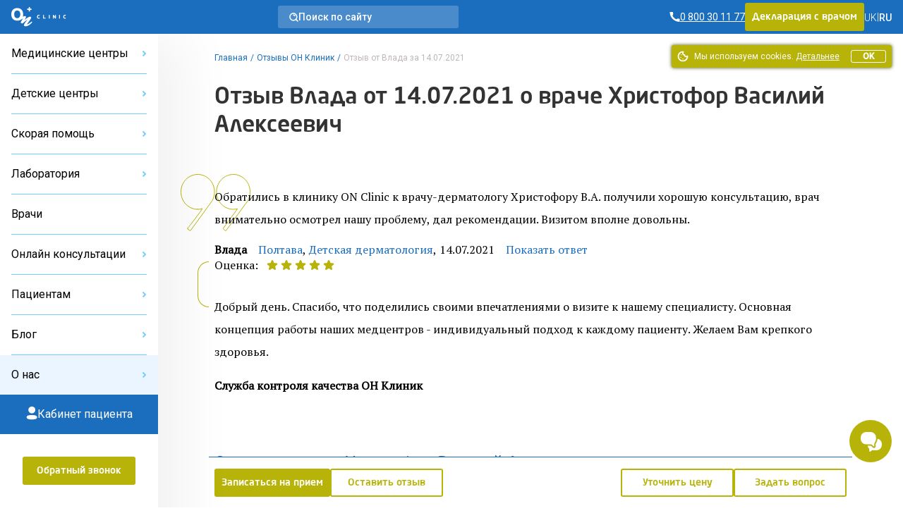

--- FILE ---
content_type: text/html; charset=UTF-8
request_url: https://onclinic.ua/ru/feedback/6957
body_size: 47313
content:
<!doctype html>
<html lang="ru" prefix="og: http://ogp.me/ns#">
<head>
















    
    
            <!-- Google Tag Manager -->
        <script>
            (function (w, d, s, l, i) {
                w[l] = w[l] || [];
                w[l].push({
                    'gtm.start':
                        new Date().getTime(), event: 'gtm.js'
                });
                var f = d.getElementsByTagName(s)[0],
                    j = d.createElement(s), dl = l != 'dataLayer' ? '&l=' + l : '';
                j.defer = true;
                j.src =
                    'https://www.googletagmanager.com/gtm.js?id=' + i + dl;
                f.parentNode.insertBefore(j, f);
            })(window, document, 'script', 'dataLayer', 'GTM-5DC9CQ');
        </script>
        <!-- End Google Tag Manager -->
    
            <script defer>
            !function (f, b, e, v, n, t, s) {
                if (f.fbq) return;
                n = f.fbq = function () {
                    n.callMethod ?
                        n.callMethod.apply(n, arguments) : n.queue.push(arguments)
                };
                if (!f._fbq) f._fbq = n;
                n.push = n;
                n.loaded = !0;
                n.version = '2.0';
                n.queue = [];
                t = b.createElement(e);
                t.async = !0;
                t.src = v;
                s = b.getElementsByTagName(e)[0];
                s.parentNode.insertBefore(t, s)
            }(window, document, 'script',
                'https://connect.facebook.net/en_US/fbevents.js');
            fbq('init', '2154012498189474');
        </script>
    
            <script defer>
            !function (w, d, t) {
                w.TiktokAnalyticsObject = t;
                var ttq = w[t] = w[t] || [];
                ttq.methods = ["page", "track", "identify", "instances", "debug", "on", "off", "once", "ready", "alias", "group", "enableCookie", "disableCookie"], ttq.setAndDefer = function (t, e) {
                    t[e] = function () {
                        t.push([e].concat(Array.prototype.slice.call(arguments, 0)))
                    }
                };
                for (var i = 0; i < ttq.methods.length; i++) ttq.setAndDefer(ttq, ttq.methods[i]);
                ttq.instance = function (t) {
                    for (var e = ttq._i[t] || [], n = 0; n < ttq.methods.length; n++) ttq.setAndDefer(e, ttq.methods[n]);
                    return e
                }, ttq.load = function (e, n) {
                    var i = "https://analytics.tiktok.com/i18n/pixel/events.js";
                    ttq._i = ttq._i || {}, ttq._i[e] = [], ttq._i[e]._u = i, ttq._t = ttq._t || {}, ttq._t[e] = +new Date, ttq._o = ttq._o || {}, ttq._o[e] = n || {};
                    var o = document.createElement("script");
                    o.type = "text/javascript", o.async = !0, o.src = i + "?sdkid=" + e + "&lib=" + t;
                    var a = document.getElementsByTagName("script")[0];
                    a.parentNode.insertBefore(o, a)
                };

                ttq.load('C6B3KR23RRRB95OG59R0');
                ttq.page();
            }(window, document, 'ttq');
        </script>
    
    <meta charset="utf-8">
    <meta name="viewport" content="width=device-width, initial-scale=1, shrink-to-fit=no, user-scalable=no">
    <meta name="recaptcha_sitekey" content="6LeEPsMUAAAAACHzo0AOJsiIJjlGLVwsijy6ELKZ">
    <title>Влада – отзыв от 14.07.2021 о враче Христофор Василий Алексеевич – ОН Клиник</title>
<meta name="description" content="Пациент оставил отзыв о приеме у дерматолога Христофор Василий Алексеевич 14.07.2021">
<meta name="keywords" content="Обратились в клинику ON Clinic к врачу-... — отзывы Он Клиник">
<meta name="image" content="https://onclinic.ua/build/assets/logo-onclinic-34369c89.png">
<meta name="locale" content="ru">
<link rel="canonical" href="https://onclinic.ua/ru/feedback/6957">
<link rel="alternate" hreflang="uk" href="https://onclinic.ua/feedback/6957">
<link rel="alternate" hreflang="ru" href="https://onclinic.ua/ru/feedback/6957">
<meta property="og:locale" content="ru_UA">
<meta property="og:site_name" content="onclinic.ua">
<meta property="og:type" content="website">
<meta property="og:title" content="Влада – отзыв от 14.07.2021 о враче Христофор Василий Алексеевич – ОН Клиник">
<meta property="og:description" content="Пациент оставил отзыв о приеме у дерматолога Христофор Василий Алексеевич 14.07.2021">
<meta property="og:url" content="https://onclinic.ua/ru/feedback/6957">
<meta property="og:image" content="https://onclinic.ua/build/assets/logo-onclinic-og-fc45ab18.jpg">


<script type="application/ld+json">{"@context":"https://schema.org","@type":"WebPage"}</script><script type="application/ld+json">{"@context":"https://schema.org","@type":"Review","itemReviewed":{"@type":"Organization","image":"https://onclinic.ua/build/assets/logo-onclinic-blue-76593563.svg","name":"ОН Клиник","url":"https://onclinic.ua/ru/feedback/6957","telephone":"0 800 30 77 33","address":{"@type":"PostalAddress","streetAddress":"Полтава","addressLocality":"проспект Виталия Грицаенко (пр. Первомайский), 18-А","addressRegion":"Полтавская","postalCode":"36011","addressCountry":"UA"}},"reviewRating":{"@type":"Rating","ratingValue":5},"datePublished":"2021-07-14T10:15:38+03:00","name":"Христофор Василий Алексеевич - отзывы","author":{"@type":"Person","name":"Влада"},"reviewBody":"Обратились в клинику ON Clinic к врачу-дерматологу Христофору В.А. получили хорошую консультацию, врач внимательно осмотрел нашу проблему, дал рекомендации.\r\nВизитом вполне довольны."}</script>
    <link rel="preload" as="style" href="https://onclinic.ua/build/assets/placeholders-717ea5b6.css" /><link rel="stylesheet" href="https://onclinic.ua/build/assets/placeholders-717ea5b6.css" data-navigate-track="reload" />    <link rel="preload" as="style" href="https://onclinic.ua/build/assets/app-0cd96ac8.css" /><link rel="stylesheet" href="https://onclinic.ua/build/assets/app-0cd96ac8.css" data-navigate-track="reload" />    <link rel="stylesheet preload" as="style"
          href="https://fonts.googleapis.com/css?family=PT+Serif|Roboto:400,500,300&subset=cyrillic,cyrillic-ext,latin-ext&display=swap">
    <link rel="shortcut icon" href="https://onclinic.ua/favicon-onclinic.png">
    <!-- Livewire Styles --><style >[wire\:loading][wire\:loading], [wire\:loading\.delay][wire\:loading\.delay], [wire\:loading\.inline-block][wire\:loading\.inline-block], [wire\:loading\.inline][wire\:loading\.inline], [wire\:loading\.block][wire\:loading\.block], [wire\:loading\.flex][wire\:loading\.flex], [wire\:loading\.table][wire\:loading\.table], [wire\:loading\.grid][wire\:loading\.grid], [wire\:loading\.inline-flex][wire\:loading\.inline-flex] {display: none;}[wire\:loading\.delay\.none][wire\:loading\.delay\.none], [wire\:loading\.delay\.shortest][wire\:loading\.delay\.shortest], [wire\:loading\.delay\.shorter][wire\:loading\.delay\.shorter], [wire\:loading\.delay\.short][wire\:loading\.delay\.short], [wire\:loading\.delay\.default][wire\:loading\.delay\.default], [wire\:loading\.delay\.long][wire\:loading\.delay\.long], [wire\:loading\.delay\.longer][wire\:loading\.delay\.longer], [wire\:loading\.delay\.longest][wire\:loading\.delay\.longest] {display: none;}[wire\:offline][wire\:offline] {display: none;}[wire\:dirty]:not(textarea):not(input):not(select) {display: none;}:root {--livewire-progress-bar-color: #2299dd;}[x-cloak] {display: none !important;}[wire\:cloak] {display: none !important;}</style>
                <script type="application/ld+json">{"@context":"https:\/\/schema.org","@type":"BreadcrumbList","itemListElement":[{"@type":"ListItem","position":1,"item":{"@id":"https:\/\/onclinic.ua\/ru","name":"\u0413\u043b\u0430\u0432\u043d\u0430\u044f","image":null}},{"@type":"ListItem","position":2,"item":{"@id":"https:\/\/onclinic.ua\/ru\/feedback","name":"\u041e\u0442\u0437\u044b\u0432\u044b \u041e\u041d \u041a\u043b\u0438\u043d\u0438\u043a","image":null}},{"@type":"ListItem","position":3,"item":{"@id":"https:\/\/onclinic.ua\/ru\/feedback\/6957","name":"\u041e\u0442\u0437\u044b\u0432 \u043e\u0442 \u0412\u043b\u0430\u0434\u0430 \u0437\u0430 14.07.2021","image":null}}]}</script>

            <style>
            :root {
                --main-color-opacity: 183, 179, 8;
                --main-color: #B7B308;
                --main-color-100: #D9D411;
                --main-color-200: #D9D78B;
                --main-color-300: #F8F7E8;

                --main-primary-opacity: 27, 110, 190;
                --main-primary: #1B6EBE;
                --main-primary-100: #73CDFE;
                --main-primary-200: #3283C7;
                --main-primary-300: #66B6FA;
                --main-primary-400: #EAF5FF;
                --main-primary-500: #0C60B0;
                --main-primary-600: #D5EAFF;

                --main-primary-600-opacity: 23, 75, 159;

                --menu-hover: #4394D9;

                --border-button: 3px;
                --button-focus-shadow: #A29E00;
                --button-shadow: #504E00;

                --neutral-base-100 : #f2f2f2;
                --neutral-base-200 : #E0E0E0;
                --neutral-base-300 : #BDBDBD;
                --neutral-base-400 : #828282;
                --neutral-base-500 : #45484C;
                --neutral-base-600 : #333333;

                --border-fields : #828282;
                --body-color : #fff;

                --danger : #E87C7C;
                --danger-opacity : 232, 124, 124;
                --warning: #E0AD2C;
                --warning-opacity: 224, 173, 44;
                --inof: var(--main-primary-100);

                --font-primary : 'NeoSansPro', 'sans-serif';
                --font-base : 'Roboto', 'sans-serif';
                --font-secondary : "PT Serif", 'sans-serif';
            }
        </style>
            <!-- Livewire Styles --><style >[wire\:loading][wire\:loading], [wire\:loading\.delay][wire\:loading\.delay], [wire\:loading\.inline-block][wire\:loading\.inline-block], [wire\:loading\.inline][wire\:loading\.inline], [wire\:loading\.block][wire\:loading\.block], [wire\:loading\.flex][wire\:loading\.flex], [wire\:loading\.table][wire\:loading\.table], [wire\:loading\.grid][wire\:loading\.grid], [wire\:loading\.inline-flex][wire\:loading\.inline-flex] {display: none;}[wire\:loading\.delay\.none][wire\:loading\.delay\.none], [wire\:loading\.delay\.shortest][wire\:loading\.delay\.shortest], [wire\:loading\.delay\.shorter][wire\:loading\.delay\.shorter], [wire\:loading\.delay\.short][wire\:loading\.delay\.short], [wire\:loading\.delay\.default][wire\:loading\.delay\.default], [wire\:loading\.delay\.long][wire\:loading\.delay\.long], [wire\:loading\.delay\.longer][wire\:loading\.delay\.longer], [wire\:loading\.delay\.longest][wire\:loading\.delay\.longest] {display: none;}[wire\:offline][wire\:offline] {display: none;}[wire\:dirty]:not(textarea):not(input):not(select) {display: none;}:root {--livewire-progress-bar-color: #2299dd;}[x-cloak] {display: none !important;}[wire\:cloak] {display: none !important;}</style>
</head>
<body x-data="App()"
      :class="{
      'blurred': ($store.app.formOpen || $store.app.modalOpen) && !$store.app.isBlurryIgnore,
      'modal-open': $store.app.modalOpen,
      'form-open': $store.app.formOpen,
      'overflow-hidden': $store.app.sideBarNavOpen,
      }"
      id="layout"
      class="relative grid m-0 p-0"
>
    <!-- Google Tag Manager (noscript) -->
    <noscript>
        <iframe src="https://www.googletagmanager.com/ns.html?id=GTM-5DC9CQ"
                height="0" width="0" style="display:none;visibility:hidden"></iframe>
    </noscript>
    <!-- End Google Tag Manager (noscript) -->

    <noscript>
        <img height="1" width="1" style="display:none"
             src="https://www.facebook.com/tr?id=2154012498189474&ev=PageView&noscript=1"/>
    </noscript>

<header wire:snapshot="{&quot;data&quot;:{&quot;theme&quot;:&quot;onclinic&quot;},&quot;memo&quot;:{&quot;id&quot;:&quot;fipr15zR6n5RpZBXLrTj&quot;,&quot;name&quot;:&quot;frontend.layout.header.header&quot;,&quot;path&quot;:&quot;ru\/feedback\/6957&quot;,&quot;method&quot;:&quot;GET&quot;,&quot;children&quot;:{&quot;lw-1225024743-0&quot;:[&quot;div&quot;,&quot;Gs25mmXxbTvbwpAQEiYk&quot;],&quot;lw-1225024743-1&quot;:[&quot;a&quot;,&quot;16C9sD7dC5TjDV46kpdU&quot;],&quot;lw-1225024743-2&quot;:[&quot;div&quot;,&quot;X0XEgWwtXJgIMi4mW9YI&quot;],&quot;lw-1225024743-4&quot;:[&quot;div&quot;,&quot;zsADM1re7d0zJpxsrjPk&quot;]},&quot;scripts&quot;:[],&quot;assets&quot;:[],&quot;errors&quot;:[],&quot;locale&quot;:&quot;ru&quot;},&quot;checksum&quot;:&quot;7dcb76301d41de0c0be7c522b4c4135cb068250b1dac4dc6c5eb05f26590dc3c&quot;}" wire:effects="[]" wire:id="fipr15zR6n5RpZBXLrTj"
    class="bg-main-primary z-30 sticky px-1 desktop:px-1 w-full h-3 col-start-1 col-end-3 top-0 flex items-center justify-between"
>
    <div class="flex items-center gap-1 tablet-sm:gap-1-1/2">
        <a
        x-data=""
        @click="
        $store.app.sidebarOpen = !$store.app.sidebarOpen;
        $store.app.sideBarNavOpen = !$store.app.sideBarNavOpen;
        "
        class="cursor-pointer flex flex-col gap-1/4 desktop:hidden py-1"
        aria-label="Open/Close menu"
>
    <span class="transition duration-400 h-1px w-1-1/2 bg-white" :class="$store.app.sidebarOpen ? '-rotate-45' : '' "></span>
    <span class="transition duration-400 h-1px w-1-1/2 bg-white" :class="$store.app.sidebarOpen ? 'hidden' : 'flex' "></span>
    <span class="transition duration-400 h-1px w-1-1/2 bg-white" :class="$store.app.sidebarOpen ? 'rotate-45 -top-1/4 relative' : '' "></span>
</a>
        <a href="https://onclinic.ua/ru" aria-label="Главная" class="hidden desktop:flex">
    <img src="https://onclinic.ua/build/assets/logo-onclinic-ec18778f.svg" width="1" height="1" alt="Logo"
         loading="lazy" class="h-2">
</a>
<a href="https://onclinic.ua/ru">
    <img width="1" height="1" src="https://onclinic.ua/build/assets/logo-onclinic-mobile-e703708c.svg"
         alt="Logo" loading="lazy"
         class="flex desktop:hidden h-2">
</a>

        <div wire:snapshot="{&quot;data&quot;:{&quot;show&quot;:false,&quot;cities&quot;:[null,{&quot;keys&quot;:[106,4,109,7,6,3,2,16,1,108,107],&quot;class&quot;:&quot;Illuminate\\Database\\Eloquent\\Collection&quot;,&quot;modelClass&quot;:&quot;city&quot;,&quot;s&quot;:&quot;elcln&quot;}],&quot;selectedCity&quot;:null,&quot;currentLocale&quot;:&quot;ru&quot;,&quot;selectedCityName&quot;:null},&quot;memo&quot;:{&quot;id&quot;:&quot;Gs25mmXxbTvbwpAQEiYk&quot;,&quot;name&quot;:&quot;frontend.layout.components.select-city&quot;,&quot;path&quot;:&quot;ru\/feedback\/6957&quot;,&quot;method&quot;:&quot;GET&quot;,&quot;children&quot;:[],&quot;scripts&quot;:[],&quot;assets&quot;:[],&quot;errors&quot;:[],&quot;locale&quot;:&quot;ru&quot;},&quot;checksum&quot;:&quot;e831d4eddd7284a44ede5ce9d1823d9edfd16a1b0f2fb338ddd64cbf8983102a&quot;}" wire:effects="{&quot;listeners&quot;:[&quot;pageFullyLoaded&quot;]}" wire:id="Gs25mmXxbTvbwpAQEiYk"
    x-data="{open: false,init(){  Livewire.dispatch('pageFullyLoaded');}}"
    x-on:keydown.escape.prevent.stop="open = false"
    x-on:click.outside="open = false"
    x-id="['dropdown-button']"
    class="relative hidden tablet-sm:flex hidden-open-form"
>
    </div>
    </div>

            <a wire:snapshot="{&quot;data&quot;:[],&quot;memo&quot;:{&quot;id&quot;:&quot;16C9sD7dC5TjDV46kpdU&quot;,&quot;name&quot;:&quot;frontend.layout.components.search&quot;,&quot;path&quot;:&quot;ru\/feedback\/6957&quot;,&quot;method&quot;:&quot;GET&quot;,&quot;children&quot;:[],&quot;scripts&quot;:[],&quot;assets&quot;:[],&quot;errors&quot;:[],&quot;locale&quot;:&quot;ru&quot;},&quot;checksum&quot;:&quot;5fe246249b99677f301d1a9ebad86426bcb2e9990ac418835508a3c935daaa02&quot;}" wire:effects="[]" wire:id="16C9sD7dC5TjDV46kpdU" href="https://onclinic.ua/ru/search" class="no-underline rounded-3 bg-white bg-opacity-20 hidden desktop:flex items-center cursor-pointer px-1 py-1/2 gap-1 max-w-16 w-full hidden-open-form" role="button"

>
    <svg width="13" height="13" viewBox="0 0 13 13" fill="none" xmlns="http://www.w3.org/2000/svg">
        <path fill-rule="evenodd" clip-rule="evenodd"
              d="M2.38765 9.44005C1.70298 8.74094 1.2386 7.85622 1.0521 6.89563C0.86407 5.93235 0.960626 4.93515 1.32998 4.02584C1.69618 3.12163 2.32138 2.34577 3.12706 1.79571C4.76174 0.679261 6.91372 0.679261 8.5484 1.79571C9.35408 2.34577 9.97928 3.12163 10.3455 4.02584C10.7148 4.93515 10.8114 5.93235 10.6234 6.89563C10.4369 7.85622 9.97248 8.74094 9.28781 9.44005C8.38108 10.3705 7.13695 10.8953 5.83773 10.8953C4.53851 10.8953 3.29438 10.3705 2.38765 9.44005V9.44005Z"
              stroke="white" stroke-width="1.5" stroke-linecap="round" stroke-linejoin="round"/>
        <path
                d="M5.82673 2.54692C5.41483 2.59057 5.11629 2.95987 5.15994 3.37177C5.20358 3.78368 5.57288 4.08222 5.98479 4.03857L5.82673 2.54692ZM7.16498 4.73384C7.32646 5.11528 7.76658 5.29359 8.14802 5.13211C8.52946 4.97063 8.70778 4.53051 8.5463 4.14907L7.16498 4.73384ZM9.88966 8.83324C9.59651 8.5406 9.12164 8.54102 8.829 8.83418C8.53637 9.12733 8.53679 9.6022 8.82994 9.89484L9.88966 8.83324ZM11.5121 12.5723C11.8053 12.8649 12.2801 12.8645 12.5728 12.5713C12.8654 12.2782 12.865 11.8033 12.5718 11.5107L11.5121 12.5723ZM5.98479 4.03857C6.48836 3.98521 6.96756 4.26752 7.16498 4.73384L8.5463 4.14907C8.09139 3.0745 6.98712 2.42396 5.82673 2.54692L5.98479 4.03857ZM8.82994 9.89484L11.5121 12.5723L12.5718 11.5107L9.88966 8.83324L8.82994 9.89484Z"
                fill="white"/>
    </svg>
    <div class="text-7/8 leading-1 text-white font-medium font-base">
            Поиск по сайту
    </div>
</a>
    
    <div class="flex items-center gap-1-1/2">
        <div wire:snapshot="{&quot;data&quot;:{&quot;contacts&quot;:[[[{&quot;phone&quot;:&quot;0 800 30 11 77&quot;,&quot;ringostat_class&quot;:&quot;ringoharkov&quot;,&quot;description&quot;:null},{&quot;s&quot;:&quot;arr&quot;}]],{&quot;s&quot;:&quot;arr&quot;}],&quot;shouldReplacePhones&quot;:true,&quot;view&quot;:&quot;livewire.frontend.layout.components.phone&quot;},&quot;memo&quot;:{&quot;id&quot;:&quot;X0XEgWwtXJgIMi4mW9YI&quot;,&quot;name&quot;:&quot;frontend.layout.components.phone&quot;,&quot;path&quot;:&quot;ru\/feedback\/6957&quot;,&quot;method&quot;:&quot;GET&quot;,&quot;children&quot;:[],&quot;scripts&quot;:[],&quot;assets&quot;:[],&quot;errors&quot;:[],&quot;locale&quot;:&quot;ru&quot;},&quot;checksum&quot;:&quot;82f795c679d429a080f4fe225b9dd2a636db3aad43e912416d81d548e766144e&quot;}" wire:effects="[]" wire:id="X0XEgWwtXJgIMi4mW9YI">
                        <a href="tel:0 800 30 11 77"
               class="ringoharkov text-7/8 leading-1 text-white font-base font-normal flex items-center gap-1/4 no-underline group transition duration-400 ">
                <svg width="15" height="16" viewBox="0 0 15 16" fill="none" xmlns="http://www.w3.org/2000/svg">
                    <path d="M11.5582 10.2961L9.57614 11.3792C8.40928 10.8487 7.3458 10.1152 6.43526 9.213C5.53409 8.3057 4.80071 7.24597 4.26911 6.08291L5.35219 4.11171C5.29803 3.53768 4.83231 0.959961 4.83231 0.959961H0.5V1.68562C0.629349 5.19072 2.0713 8.5192 4.53988 11.011C7.28553 13.5298 10.8547 14.9621 14.58 15.04V10.7077C14.58 10.7077 12.1647 10.4261 11.5582 10.2961Z"
                          fill="white"/>
                </svg>

                <span  class="group-hover:underline group-focus:underline">
                    <span class="underline">
                        0 800 30 11 77 
                    </span>
                </span>
            </a>
            </div>
        
                    <div class="button main-color hidden tablet:flex cursor-pointer hidden-open-form">
                <a role="button" href="https://onclinic.ua/ru/declaration-with-doctor.html"
                   class="no-underline hover:no-underline focus:no-underline font-primary block text-7/8 leading-1-1/2 py-1/2 text-white">
                    Декларация с врачом
                </a>
            </div>
                
        <div wire:snapshot="{&quot;data&quot;:{&quot;currentLanguage&quot;:&quot;RU&quot;,&quot;languages&quot;:[[[{&quot;url&quot;:&quot;https:\/\/onclinic.ua\/feedback\/6957&quot;,&quot;title&quot;:&quot;UK&quot;},{&quot;s&quot;:&quot;arr&quot;}],[{&quot;url&quot;:&quot;https:\/\/onclinic.ua\/ru\/feedback\/6957&quot;,&quot;title&quot;:&quot;RU&quot;},{&quot;s&quot;:&quot;arr&quot;}]],{&quot;class&quot;:&quot;Illuminate\\Support\\Collection&quot;,&quot;s&quot;:&quot;clctn&quot;}],&quot;header&quot;:true,&quot;textClass&quot;:&quot;text-white&quot;,&quot;containerClass&quot;:&quot;hidden desktop:flex&quot;},&quot;memo&quot;:{&quot;id&quot;:&quot;zsADM1re7d0zJpxsrjPk&quot;,&quot;name&quot;:&quot;frontend.layout.components.select-languages&quot;,&quot;path&quot;:&quot;ru\/feedback\/6957&quot;,&quot;method&quot;:&quot;GET&quot;,&quot;children&quot;:[],&quot;scripts&quot;:[],&quot;assets&quot;:[],&quot;errors&quot;:[],&quot;locale&quot;:&quot;ru&quot;},&quot;checksum&quot;:&quot;a13bb14e2caa7f734ca72e13d0c9268cb9a8f5b8ed46ac7ef86c826a9f700fcd&quot;}" wire:effects="[]" wire:id="zsADM1re7d0zJpxsrjPk" class="items-center gap-1/2 hidden desktop:flex">
                        <div class="flex items-center gap-1/2">
                <div>
                                            <a href="https://onclinic.ua/feedback/6957" class="no-underline hover:no-underline focus:no-underline">
                            <span class="text-7/8 leading-1 font-thin font-base text-white">UK</span>
                        </a>
                                    </div>
                                    <div class="text-7/8 leading-1 font-thin font-base text-white">
                        |
                    </div>
                            </div>
                    <div class="flex items-center gap-1/2">
                <div>
                                            <span class="text-7/8 leading-1 font-medium font-base text-white">RU</span>
                                    </div>
                                    <div></div>
                            </div>
            </div>
    </div>
    <div class="pc-mobile-button">
        <a
    href="https://mycabinet.onclinic.ua/auth/login?lang=ru"
    class="flex justify-center items-center w-full h-full cursor-pointer"
>
    <img src="https://onclinic.ua/build/assets/icon-pc-header-mobile-498cd087.svg"
        alt="Іконка PC" class="w-[20px] h-[20px] mx-auto"
    >
</a>
    </div>
</header>
<aside wire:snapshot="{&quot;data&quot;:{&quot;representativesList&quot;:[[[{&quot;title&quot;:&quot;\u041e\u041d \u041a\u043b\u0438\u043d\u0438\u043a \u0411\u0435\u043b\u0430\u044f \u0426\u0435\u0440\u043a\u043e\u0432\u044c&quot;,&quot;slug&quot;:&quot;belaya-cerkov&quot;},{&quot;s&quot;:&quot;arr&quot;}],[{&quot;title&quot;:&quot;\u041e\u041d \u041a\u043b\u0438\u043d\u0438\u043a \u0414\u043d\u0435\u043f\u0440&quot;,&quot;slug&quot;:&quot;dnipro&quot;},{&quot;s&quot;:&quot;arr&quot;}],[{&quot;title&quot;:&quot;\u041e\u041d \u041a\u043b\u0438\u043d\u0438\u043a \u041a\u0440\u043e\u043f\u0438\u0432\u043d\u0438\u0446\u043a\u0438\u0439&quot;,&quot;slug&quot;:&quot;kropivnickiy&quot;},{&quot;s&quot;:&quot;arr&quot;}],[{&quot;title&quot;:&quot;\u041e\u041d \u041a\u043b\u0438\u043d\u0438\u043a \u041d\u0438\u043a\u043e\u043b\u0430\u0435\u0432&quot;,&quot;slug&quot;:&quot;nikolaev&quot;},{&quot;s&quot;:&quot;arr&quot;}],[{&quot;title&quot;:&quot;\u041e\u041d \u041a\u043b\u0438\u043d\u0438\u043a \u041e\u0434\u0435\u0441\u0441\u0430&quot;,&quot;slug&quot;:&quot;odessa&quot;},{&quot;s&quot;:&quot;arr&quot;}],[{&quot;title&quot;:&quot;\u041e\u041d \u041a\u043b\u0438\u043d\u0438\u043a \u041f\u043e\u043b\u0442\u0430\u0432\u0430&quot;,&quot;slug&quot;:&quot;poltava&quot;},{&quot;s&quot;:&quot;arr&quot;}],[{&quot;title&quot;:&quot;\u041e\u041d \u041a\u043b\u0438\u043d\u0438\u043a \u0421\u0443\u043c\u044b&quot;,&quot;slug&quot;:&quot;sumy&quot;},{&quot;s&quot;:&quot;arr&quot;}],[{&quot;title&quot;:&quot;\u041e\u041d \u041a\u043b\u0438\u043d\u0438\u043a \u0423\u0436\u0433\u043e\u0440\u043e\u0434&quot;,&quot;slug&quot;:&quot;uzhgorod&quot;},{&quot;s&quot;:&quot;arr&quot;}],[{&quot;title&quot;:&quot;\u041e\u041d \u041a\u043b\u0438\u043d\u0438\u043a \u0425\u0430\u0440\u044c\u043a\u043e\u0432&quot;,&quot;slug&quot;:&quot;kharkov&quot;},{&quot;s&quot;:&quot;arr&quot;}],[{&quot;title&quot;:&quot;\u041e\u041d \u041a\u043b\u0438\u043d\u0438\u043a \u0427\u0435\u0440\u043a\u0430\u0441\u0441\u044b&quot;,&quot;slug&quot;:&quot;cherkassyi&quot;},{&quot;s&quot;:&quot;arr&quot;}],[{&quot;title&quot;:&quot;\u041e\u041d \u041a\u043b\u0438\u043d\u0438\u043a \u0427\u0435\u0440\u043d\u0438\u0433\u043e\u0432&quot;,&quot;slug&quot;:&quot;chernigov&quot;},{&quot;s&quot;:&quot;arr&quot;}]],{&quot;s&quot;:&quot;arr&quot;}],&quot;childRepresentativesList&quot;:[[[{&quot;title&quot;:&quot;\u0414\u0435\u0442\u0441\u043a\u0438\u0439 \u0446\u0435\u043d\u0442\u0440 \u0411\u0435\u043b\u0430\u044f \u0426\u0435\u0440\u043a\u043e\u0432\u044c&quot;,&quot;slug&quot;:&quot;child-belaya-cerkov&quot;},{&quot;s&quot;:&quot;arr&quot;}],[{&quot;title&quot;:&quot;\u0414\u0435\u0442\u0441\u043a\u0438\u0439 \u0446\u0435\u043d\u0442\u0440 \u0414\u043d\u0435\u043f\u0440&quot;,&quot;slug&quot;:&quot;child-dnipro&quot;},{&quot;s&quot;:&quot;arr&quot;}],[{&quot;title&quot;:&quot;\u0414\u0435\u0442\u0441\u043a\u0438\u0439 \u0446\u0435\u043d\u0442\u0440 \u041d\u0438\u043a\u043e\u043b\u0430\u0435\u0432&quot;,&quot;slug&quot;:&quot;child-nikolaev&quot;},{&quot;s&quot;:&quot;arr&quot;}],[{&quot;title&quot;:&quot;\u0414\u0435\u0442\u0441\u043a\u0438\u0439 \u0446\u0435\u043d\u0442\u0440 \u041e\u0434\u0435\u0441\u0441\u0430&quot;,&quot;slug&quot;:&quot;child-odessa&quot;},{&quot;s&quot;:&quot;arr&quot;}],[{&quot;title&quot;:&quot;\u0414\u0435\u0442\u0441\u043a\u0438\u0439 \u0446\u0435\u043d\u0442\u0440 \u041f\u043e\u043b\u0442\u0430\u0432\u0430&quot;,&quot;slug&quot;:&quot;child-poltava&quot;},{&quot;s&quot;:&quot;arr&quot;}],[{&quot;title&quot;:&quot;\u0414\u0435\u0442\u0441\u043a\u0438\u0439 \u0446\u0435\u043d\u0442\u0440 \u0425\u0430\u0440\u044c\u043a\u043e\u0432&quot;,&quot;slug&quot;:&quot;child-kharkov&quot;},{&quot;s&quot;:&quot;arr&quot;}]],{&quot;s&quot;:&quot;arr&quot;}],&quot;ambulanceRepresentativesList&quot;:[[[{&quot;title&quot;:&quot;\u0421\u043a\u043e\u0440\u0430\u044f \u043f\u043e\u043c\u043e\u0449\u044c \u0425\u0430\u0440\u044c\u043a\u043e\u0432&quot;,&quot;slug&quot;:&quot;skoraya-pomosh&quot;},{&quot;s&quot;:&quot;arr&quot;}]],{&quot;s&quot;:&quot;arr&quot;}],&quot;stomatologyRepresentativesList&quot;:[[[{&quot;title&quot;:&quot;\u0421\u0442\u043e\u043c\u0430\u0442\u043e\u043b\u043e\u0433\u0438\u044f \u041e\u0434\u0435\u0441\u0441\u0430&quot;,&quot;slug&quot;:&quot;dentistry-odessa&quot;},{&quot;s&quot;:&quot;arr&quot;}]],{&quot;s&quot;:&quot;arr&quot;}],&quot;representativesCollection&quot;:[null,{&quot;keys&quot;:{&quot;13&quot;:17,&quot;10&quot;:7,&quot;16&quot;:23,&quot;11&quot;:11,&quot;3&quot;:9,&quot;8&quot;:5,&quot;6&quot;:3,&quot;12&quot;:15,&quot;2&quot;:1,&quot;15&quot;:21,&quot;14&quot;:19},&quot;class&quot;:&quot;Illuminate\\Database\\Eloquent\\Collection&quot;,&quot;modelClass&quot;:&quot;representative&quot;,&quot;s&quot;:&quot;elcln&quot;}],&quot;articleCategoriesList&quot;:[[[{&quot;name&quot;:&quot;\u0413\u0438\u043d\u0435\u043a\u043e\u043b\u043e\u0433\u0438\u044f&quot;,&quot;slug&quot;:&quot;gynecology&quot;},{&quot;s&quot;:&quot;arr&quot;}],[{&quot;name&quot;:&quot;\u0414\u0435\u0440\u043c\u0430\u0442\u043e\u043b\u043e\u0433\u0438\u044f&quot;,&quot;slug&quot;:&quot;dermatology&quot;},{&quot;s&quot;:&quot;arr&quot;}],[{&quot;name&quot;:&quot;\u0423\u0440\u043e\u043b\u043e\u0433\u0438\u044f&quot;,&quot;slug&quot;:&quot;urology&quot;},{&quot;s&quot;:&quot;arr&quot;}],[{&quot;name&quot;:&quot;\u041f\u0440\u043e\u043a\u0442\u043e\u043b\u043e\u0433\u0438\u044f&quot;,&quot;slug&quot;:&quot;proctology&quot;},{&quot;s&quot;:&quot;arr&quot;}],[{&quot;name&quot;:&quot;\u0417\u041f\u041f\u041f&quot;,&quot;slug&quot;:&quot;sexually-transmitted-diseases&quot;},{&quot;s&quot;:&quot;arr&quot;}],[{&quot;name&quot;:&quot;\u0421\u0435\u043c\u0435\u0439\u043d\u0430\u044f \u043c\u0435\u0434\u0438\u0446\u0438\u043d\u0430&quot;,&quot;slug&quot;:&quot;therapist&quot;},{&quot;s&quot;:&quot;arr&quot;}],[{&quot;name&quot;:&quot;\u0421\u0435\u043a\u0441 \u0438 \u043e\u0442\u043d\u043e\u0448\u0435\u043d\u0438\u044f&quot;,&quot;slug&quot;:&quot;sex&quot;},{&quot;s&quot;:&quot;arr&quot;}],[{&quot;name&quot;:&quot;\u041a\u043e\u043d\u0442\u0440\u0430\u0446\u0435\u043f\u0446\u0438\u044f&quot;,&quot;slug&quot;:&quot;contraception-blog&quot;},{&quot;s&quot;:&quot;arr&quot;}],[{&quot;name&quot;:&quot;\u0411\u0435\u0440\u0435\u043c\u0435\u043d\u043d\u043e\u0441\u0442\u044c&quot;,&quot;slug&quot;:&quot;pregnancy&quot;},{&quot;s&quot;:&quot;arr&quot;}],[{&quot;name&quot;:&quot;\u0414\u0435\u0442\u0441\u043a\u043e\u0435 \u0437\u0434\u043e\u0440\u043e\u0432\u044c\u0435&quot;,&quot;slug&quot;:&quot;child-health-blog&quot;},{&quot;s&quot;:&quot;arr&quot;}],[{&quot;name&quot;:&quot;\u041c\u0435\u043d\u0442\u0430\u043b\u044c\u043d\u043e\u0435 \u0437\u0434\u043e\u0440\u043e\u0432\u044c\u0435&quot;,&quot;slug&quot;:&quot;mental&quot;},{&quot;s&quot;:&quot;arr&quot;}],[{&quot;name&quot;:&quot;\u0417\u0434\u043e\u0440\u043e\u0432\u043e\u0435 \u043f\u0438\u0442\u0430\u043d\u0438\u0435&quot;,&quot;slug&quot;:&quot;nutrition&quot;},{&quot;s&quot;:&quot;arr&quot;}],[{&quot;name&quot;:&quot;\u0413\u0430\u0441\u0442\u0440\u043e\u044d\u043d\u0442\u0435\u0440\u043e\u043b\u043e\u0433\u0438\u044f&quot;,&quot;slug&quot;:&quot;gastroenterology&quot;},{&quot;s&quot;:&quot;arr&quot;}],[{&quot;name&quot;:&quot;\u0410\u043d\u0430\u043b\u0438\u0437\u044b \u0438 \u043e\u0431\u0441\u043b\u0435\u0434\u043e\u0432\u0430\u043d\u0438\u044f&quot;,&quot;slug&quot;:&quot;analyzes&quot;},{&quot;s&quot;:&quot;arr&quot;}]],{&quot;s&quot;:&quot;arr&quot;}],&quot;cabinetLoginUrl&quot;:&quot;https:\/\/mycabinet.onclinic.ua\/#\/auth\/login?lang=ru&quot;,&quot;doctorsUrl&quot;:&quot;https:\/\/onclinic.ua\/ru\/doctors&quot;,&quot;selectedCitySlug&quot;:null,&quot;selectedCityDepartmentsList&quot;:null,&quot;selectedCityChildDepartmentsList&quot;:null,&quot;selectedCityAmbulanceDepartmentsList&quot;:null,&quot;selectedCityStomatologyDepartmentsList&quot;:null,&quot;selectedCityDepartmentsCategoriesList&quot;:null,&quot;internalClinicsList&quot;:[[[{&quot;title&quot;:&quot;\u041a\u043b\u0438\u043d\u0438\u043a\u0430 \u0432 \u0411\u0440\u0430\u0442\u0438\u0441\u043b\u0430\u0432\u0435&quot;,&quot;url&quot;:&quot;https:\/\/doktorpro.sk\/news\/information-for-ukrainian-immigrants&quot;},{&quot;s&quot;:&quot;arr&quot;}],[{&quot;title&quot;:&quot;\u041a\u043b\u0438\u043d\u0438\u043a\u0438 \u0432 \u041f\u043e\u043b\u044c\u0448\u0435&quot;,&quot;url&quot;:&quot;https:\/\/doctorpro.pl\/news\/discount-for-refugees-from-ukraine-at-the-doctorpro-lodz-medical-center&quot;},{&quot;s&quot;:&quot;arr&quot;}]],{&quot;class&quot;:&quot;Illuminate\\Support\\Collection&quot;,&quot;s&quot;:&quot;clctn&quot;}],&quot;citiesList&quot;:[[[{&quot;name&quot;:&quot;\u0425\u0430\u0440\u044c\u043a\u043e\u0432&quot;,&quot;slug&quot;:&quot;kharkov&quot;},{&quot;s&quot;:&quot;arr&quot;}],[{&quot;name&quot;:&quot;\u0421\u0443\u043c\u044b&quot;,&quot;slug&quot;:&quot;sumy&quot;},{&quot;s&quot;:&quot;arr&quot;}],[{&quot;name&quot;:&quot;\u041f\u043e\u043b\u0442\u0430\u0432\u0430&quot;,&quot;slug&quot;:&quot;poltava&quot;},{&quot;s&quot;:&quot;arr&quot;}],[{&quot;name&quot;:&quot;\u0414\u043d\u0435\u043f\u0440&quot;,&quot;slug&quot;:&quot;dnipro&quot;},{&quot;s&quot;:&quot;arr&quot;}],[{&quot;name&quot;:&quot;\u041e\u0434\u0435\u0441\u0441\u0430&quot;,&quot;slug&quot;:&quot;odessa&quot;},{&quot;s&quot;:&quot;arr&quot;}],[{&quot;name&quot;:&quot;\u041d\u0438\u043a\u043e\u043b\u0430\u0435\u0432&quot;,&quot;slug&quot;:&quot;nikolaev&quot;},{&quot;s&quot;:&quot;arr&quot;}],[{&quot;name&quot;:&quot;\u0423\u0436\u0433\u043e\u0440\u043e\u0434&quot;,&quot;slug&quot;:&quot;uzhgorod&quot;},{&quot;s&quot;:&quot;arr&quot;}],[{&quot;name&quot;:&quot;\u0411\u0435\u043b\u0430\u044f \u0426\u0435\u0440\u043a\u043e\u0432\u044c&quot;,&quot;slug&quot;:&quot;belaya-cerkov&quot;},{&quot;s&quot;:&quot;arr&quot;}],[{&quot;name&quot;:&quot;\u0427\u0435\u0440\u043d\u0438\u0433\u043e\u0432&quot;,&quot;slug&quot;:&quot;chernigov&quot;},{&quot;s&quot;:&quot;arr&quot;}],[{&quot;name&quot;:&quot;\u0427\u0435\u0440\u043a\u0430\u0441\u0441\u044b&quot;,&quot;slug&quot;:&quot;cherkassyi&quot;},{&quot;s&quot;:&quot;arr&quot;}],[{&quot;name&quot;:&quot;\u041a\u0440\u043e\u043f\u0438\u0432\u043d\u0438\u0446\u043a\u0438\u0439&quot;,&quot;slug&quot;:&quot;kropivnickiy&quot;},{&quot;s&quot;:&quot;arr&quot;}]],{&quot;s&quot;:&quot;arr&quot;}],&quot;selectedCityTitle&quot;:null,&quot;selectedCityChildTitle&quot;:null,&quot;selectedCityChildUrl&quot;:null,&quot;selectedCityAmbulanceTitle&quot;:null,&quot;selectedCityStomatologyTitle&quot;:null,&quot;selectedCityAmbulanceUrl&quot;:null,&quot;selectedCityStomatologyUrl&quot;:null,&quot;selectedCityUrl&quot;:null,&quot;selectedCityName&quot;:null,&quot;firstSelectedCityRepresentativeSlug&quot;:null,&quot;firstSelectedCityChildRepresentativeSlug&quot;:null,&quot;firstSelectedCityAmbulanceRepresentativeSlug&quot;:null,&quot;firstSelectedCityStomatologyRepresentativeSlug&quot;:null,&quot;theme&quot;:&quot;onclinic&quot;,&quot;clinicsAdultSlugs&quot;:[[&quot;kharkov&quot;,&quot;kharkov-dc&quot;,&quot;kharkov-gagarina&quot;,&quot;kharkov-23-avgusta&quot;,&quot;poltava&quot;,&quot;dnipro&quot;,&quot;nikolaev&quot;,&quot;odessa&quot;,&quot;sumy&quot;,&quot;uzhgorod&quot;,&quot;kharkov-studentska&quot;,&quot;kholodna-gora&quot;,&quot;cherkassyi&quot;,&quot;belaya-cerkov&quot;,&quot;chernigov&quot;,&quot;kropivnickiy&quot;,&quot;odessa-tairova&quot;,&quot;skoraya-pomosh&quot;,&quot;zp-gagarina&quot;,&quot;nikolaev-arkasovskaia&quot;,&quot;dentistry-odessa&quot;],{&quot;s&quot;:&quot;arr&quot;}],&quot;clinicsChildSlugs&quot;:[[&quot;child&quot;,&quot;child-pushkinskaya&quot;,&quot;child-nikolaev&quot;,&quot;child-poltava&quot;,&quot;child-dnipro&quot;,&quot;child-odessa&quot;,&quot;child-belaya-cerkov&quot;],{&quot;s&quot;:&quot;arr&quot;}],&quot;representativesSlugs&quot;:[[&quot;belaya-cerkov&quot;,&quot;dnipro&quot;,&quot;kropivnickiy&quot;,&quot;nikolaev&quot;,&quot;odessa&quot;,&quot;poltava&quot;,&quot;sumy&quot;,&quot;uzhgorod&quot;,&quot;kharkov&quot;,&quot;cherkassyi&quot;,&quot;chernigov&quot;],{&quot;s&quot;:&quot;arr&quot;}],&quot;allPagesForNav&quot;:[null,{&quot;keys&quot;:[7,43],&quot;class&quot;:&quot;Illuminate\\Database\\Eloquent\\Collection&quot;,&quot;modelClass&quot;:&quot;page&quot;,&quot;s&quot;:&quot;elcln&quot;}],&quot;childRepresentativesSlugs&quot;:[[&quot;child-belaya-cerkov&quot;,&quot;child-dnipro&quot;,&quot;child-nikolaev&quot;,&quot;child-odessa&quot;,&quot;child-poltava&quot;,&quot;child-kharkov&quot;],{&quot;s&quot;:&quot;arr&quot;}],&quot;ambulanceRepresentativesSlugs&quot;:null},&quot;memo&quot;:{&quot;id&quot;:&quot;fS7jaxkQplDpCko88dpV&quot;,&quot;name&quot;:&quot;frontend.layout.sidebar&quot;,&quot;path&quot;:&quot;ru\/feedback\/6957&quot;,&quot;method&quot;:&quot;GET&quot;,&quot;children&quot;:{&quot;lw-393382840-0&quot;:[&quot;div&quot;,&quot;tNpHfk3ndjPbJY6BAzaR&quot;]},&quot;scripts&quot;:[],&quot;assets&quot;:[],&quot;errors&quot;:[],&quot;locale&quot;:&quot;ru&quot;},&quot;checksum&quot;:&quot;c71aaef173a470984b45fb2263a121f1db50bf028e68e6b504f047c885378057&quot;}" wire:effects="{&quot;listeners&quot;:[&quot;sidebarLoaded&quot;]}" wire:id="fS7jaxkQplDpCko88dpV" x-data='SidebarNav()'
       :class="{'left-0': $store.app.sidebarOpen === true}"
       @click.outside="
            open = false;
            $store.app.sideBarNavOpen = $store.app.formOpen || $store.app.sidebarOpen;
       "
       class="min-w-[19rem] max-w-[80%] w-full tablet-sm:max-w-[14rem] tablet-sm:min-w-[14rem] tablet-sm:w-14 bg-white
              desktop:sticky top-3 transition-[height] duration-700 bottom-0 fixed z-20 shadow-menu">
    <div class="h-full overflow-y-auto bg-white">

        
                    <a href="https://onclinic.ua/ru/search" role="button" class="flex desktop:hidden gap-1/2 p-1 no-underline cursor-pointer items-center
            hover:no-underline focus:no-underline bg-main-primary-400">
    <svg width="16" height="16" viewBox="0 0 16 16" fill="none" xmlns="http://www.w3.org/2000/svg">
        <path fill-rule="evenodd" clip-rule="evenodd"
              d="M2.80524 11.7137C1.9404 10.8306 1.35381 9.71308 1.11824 8.49969C0.880725 7.28291 1.00269 6.0233 1.46924 4.87469C1.93181 3.73253 2.72153 2.75251 3.73924 2.05769C5.80409 0.647436 8.52239 0.647436 10.5872 2.05769C11.605 2.75251 12.3947 3.73253 12.8572 4.87469C13.3238 6.0233 13.4458 7.28291 13.2082 8.49969C12.9727 9.71308 12.3861 10.8306 11.5212 11.7137C10.3759 12.889 8.80436 13.5519 7.16324 13.5519C5.52213 13.5519 3.95059 12.889 2.80524 11.7137V11.7137Z"
              stroke="black" stroke-width="1.5" stroke-linecap="round" stroke-linejoin="round"/>
        <path
            d="M7.17024 3.20292C6.75833 3.24656 6.4598 3.61586 6.50344 4.02777C6.54709 4.43968 6.91639 4.73821 7.3283 4.69457L7.17024 3.20292ZM9.02161 5.69213C9.18309 6.07357 9.62321 6.25188 10.0047 6.0904C10.3861 5.92892 10.5644 5.4888 10.4029 5.10735L9.02161 5.69213ZM12.1421 11.0869C11.849 10.7943 11.3741 10.7947 11.0815 11.0879C10.7888 11.381 10.7893 11.8559 11.0824 12.1485L12.1421 11.0869ZM14.4704 15.5305C14.7636 15.8232 15.2384 15.8228 15.5311 15.5296C15.8237 15.2364 15.8233 14.7616 15.5301 14.4689L14.4704 15.5305ZM7.3283 4.69457C8.0508 4.61801 8.73836 5.02306 9.02161 5.69213L10.4029 5.10735C9.86218 3.83005 8.54957 3.05676 7.17024 3.20292L7.3283 4.69457ZM11.0824 12.1485L14.4704 15.5305L15.5301 14.4689L12.1421 11.0869L11.0824 12.1485Z"
            fill="black"/>
    </svg>
    <span class="text-1 leading-1-1/2 text-black font-base font-normal">
        Поиск по сайту
    </span>
</a>
        
        <div x-data="Navigation({
    representativesUrl: '/representatives',
    servicesUrl: '/services',
    cityUrl: '',
    childCityUrl: '',
    doctorsUrl: 'https://onclinic.ua/ru/doctors',
    ambulanceUrl: '',
    ambulanceRoadsUrl: '/services',
    blogUrl: '/blog',
    adultClinics: [&quot;kharkov&quot;,&quot;kharkov-dc&quot;,&quot;kharkov-gagarina&quot;,&quot;kharkov-23-avgusta&quot;,&quot;poltava&quot;,&quot;dnipro&quot;,&quot;nikolaev&quot;,&quot;odessa&quot;,&quot;sumy&quot;,&quot;uzhgorod&quot;,&quot;kharkov-studentska&quot;,&quot;kholodna-gora&quot;,&quot;cherkassyi&quot;,&quot;belaya-cerkov&quot;,&quot;chernigov&quot;,&quot;kropivnickiy&quot;,&quot;odessa-tairova&quot;,&quot;skoraya-pomosh&quot;,&quot;zp-gagarina&quot;,&quot;nikolaev-arkasovskaia&quot;,&quot;dentistry-odessa&quot;],
    childClinics: [&quot;child&quot;,&quot;child-pushkinskaya&quot;,&quot;child-nikolaev&quot;,&quot;child-poltava&quot;,&quot;child-dnipro&quot;,&quot;child-odessa&quot;,&quot;child-belaya-cerkov&quot;],
    representativesSlugs: [&quot;belaya-cerkov&quot;,&quot;dnipro&quot;,&quot;kropivnickiy&quot;,&quot;nikolaev&quot;,&quot;odessa&quot;,&quot;poltava&quot;,&quot;sumy&quot;,&quot;uzhgorod&quot;,&quot;kharkov&quot;,&quot;cherkassyi&quot;,&quot;chernigov&quot;],
    childRepresentativesSlugs: [&quot;child-belaya-cerkov&quot;,&quot;child-dnipro&quot;,&quot;child-nikolaev&quot;,&quot;child-odessa&quot;,&quot;child-poltava&quot;,&quot;child-kharkov&quot;],

    activeUrl: 'https://onclinic.ua/feedback/6957',
})">
    <nav>
        <ul class="mx-1 divide-y-1 divide-solid divide-main-primary-100 divide-x-0 list-none p-0 my-0 flex flex-col">
                            <li class="list-none" x-ref="representatives">
                    <a @click="toggle('representatives')"
                        class="flex gap-1/2 p-1 -mx-1 bg-white no-underline cursor-pointer items-center
                        hover:no-underline focus:no-underline
                        hover:bg-main-primary-400 focus:main-primary-400
                        transition duration-400  justify-between">
                            <span class="text-1 leading-1-1/2 text-black font-base font-normal">
                                Медицинские центры
                            </span>

                        <svg width="7" height="10" viewBox="0 0 7 10" fill="none" xmlns="http://www.w3.org/2000/svg">
                            <path fill-rule="evenodd" clip-rule="evenodd"
                                  d="M3.65685 5L0.828427 2.17157L2.24264 0.757359L5.77817 4.29289C6.1687 4.68342 6.1687 5.31658 5.77817 5.70711L2.24264 9.24264L0.828427 7.82843L3.65685 5Z"
                                  fill="var(--main-primary-100)"/>
                        </svg>
                    </a>

                    <div>
                        <div x-cloak
     class="shadow-menu z-10 tablet-sm:z-under border-solid border-0 border-l-1 border-neutral-base-200
            left-0 right-0 desktop:right-auto absolute top-0 bottom-0 bg-white overflow-y-auto tablet-sm:w-[14rem]
            transition-[left] duration-400"
     :class="{
         '-left-[25rem] right-auto tablet-sm:-left-[40rem]': open !== 'representatives',
         'left-0 tablet-sm:left-[14rem]': open === 'representatives'
     }">
    <a @click="toggle(null)" class="tablet-sm:hidden flex gap-1/2 p-1 bg-white no-underline cursor-pointer items-center
            hover:no-underline focus:no-underline hover:no-underline focus:no-underline
             hover:bg-main-primary-400 focus:main-primary-400
            transition duration-400 cursor-pointer border-0 border-b-1 border-solid border-main-primary">
        <svg width="7" height="10" viewBox="0 0 7 10" fill="none" xmlns="http://www.w3.org/2000/svg">
            <path fill-rule="evenodd" clip-rule="evenodd"
                  d="M3.34315 5L6.17157 7.82843L4.75736 9.24264L1.22183 5.70711C0.831301 5.31658 0.831301 4.68342 1.22183 4.29289L4.75736 0.757359L6.17157 2.17157L3.34315 5Z"
                  fill="var(--main-primary-100)"/>
        </svg>

        <span class="text-1 leading-1-1/2 text-black font-base font-medium">
            Медицинские центры
        </span>
    </a>

    <div>
        <ul class="p-0 m-0 divide-y-1 divide-main-primary-100 divide-solid divide-x-0  mx-1">
            <li class="list-none">
                <a href="https://onclinic.ua/ru/representatives"
                   class="flex gap-1/2 p-1 -mx-1 bg-white no-underline cursor-pointer items-center
                         hover:no-underline focus:no-underline
                        hover:bg-main-primary-400 focus:main-primary-400
                        transition duration-400  justify-between">
                        <span class="text-1 leading-1-1/2 text-black font-base font-medium">
                            Все центры
                        </span>
                </a>
            </li>
                            <li class="list-none">
                    <a href="https://onclinic.ua/ru/belaya-cerkov"
                       class="flex gap-1/2 p-1 -mx-1 bg-white no-underline cursor-pointer items-center
                         hover:no-underline focus:no-underline
                        hover:bg-main-primary-400 focus:main-primary-400
                        transition duration-400  justify-between">
                        <span class="text-1 leading-1-1/2 text-black font-base font-normal">
                            ОН Клиник Белая Церковь
                        </span>
                    </a>
                </li>
                            <li class="list-none">
                    <a href="https://onclinic.ua/ru/dnipro"
                       class="flex gap-1/2 p-1 -mx-1 bg-white no-underline cursor-pointer items-center
                         hover:no-underline focus:no-underline
                        hover:bg-main-primary-400 focus:main-primary-400
                        transition duration-400  justify-between">
                        <span class="text-1 leading-1-1/2 text-black font-base font-normal">
                            ОН Клиник Днепр
                        </span>
                    </a>
                </li>
                            <li class="list-none">
                    <a href="https://onclinic.ua/ru/kropivnickiy"
                       class="flex gap-1/2 p-1 -mx-1 bg-white no-underline cursor-pointer items-center
                         hover:no-underline focus:no-underline
                        hover:bg-main-primary-400 focus:main-primary-400
                        transition duration-400  justify-between">
                        <span class="text-1 leading-1-1/2 text-black font-base font-normal">
                            ОН Клиник Кропивницкий
                        </span>
                    </a>
                </li>
                            <li class="list-none">
                    <a href="https://onclinic.ua/ru/nikolaev"
                       class="flex gap-1/2 p-1 -mx-1 bg-white no-underline cursor-pointer items-center
                         hover:no-underline focus:no-underline
                        hover:bg-main-primary-400 focus:main-primary-400
                        transition duration-400  justify-between">
                        <span class="text-1 leading-1-1/2 text-black font-base font-normal">
                            ОН Клиник Николаев
                        </span>
                    </a>
                </li>
                            <li class="list-none">
                    <a href="https://onclinic.ua/ru/odessa"
                       class="flex gap-1/2 p-1 -mx-1 bg-white no-underline cursor-pointer items-center
                         hover:no-underline focus:no-underline
                        hover:bg-main-primary-400 focus:main-primary-400
                        transition duration-400  justify-between">
                        <span class="text-1 leading-1-1/2 text-black font-base font-normal">
                            ОН Клиник Одесса
                        </span>
                    </a>
                </li>
                            <li class="list-none">
                    <a href="https://onclinic.ua/ru/poltava"
                       class="flex gap-1/2 p-1 -mx-1 bg-white no-underline cursor-pointer items-center
                         hover:no-underline focus:no-underline
                        hover:bg-main-primary-400 focus:main-primary-400
                        transition duration-400  justify-between">
                        <span class="text-1 leading-1-1/2 text-black font-base font-normal">
                            ОН Клиник Полтава
                        </span>
                    </a>
                </li>
                            <li class="list-none">
                    <a href="https://onclinic.ua/ru/sumy"
                       class="flex gap-1/2 p-1 -mx-1 bg-white no-underline cursor-pointer items-center
                         hover:no-underline focus:no-underline
                        hover:bg-main-primary-400 focus:main-primary-400
                        transition duration-400  justify-between">
                        <span class="text-1 leading-1-1/2 text-black font-base font-normal">
                            ОН Клиник Сумы
                        </span>
                    </a>
                </li>
                            <li class="list-none">
                    <a href="https://onclinic.ua/ru/uzhgorod"
                       class="flex gap-1/2 p-1 -mx-1 bg-white no-underline cursor-pointer items-center
                         hover:no-underline focus:no-underline
                        hover:bg-main-primary-400 focus:main-primary-400
                        transition duration-400  justify-between">
                        <span class="text-1 leading-1-1/2 text-black font-base font-normal">
                            ОН Клиник Ужгород
                        </span>
                    </a>
                </li>
                            <li class="list-none">
                    <a href="https://onclinic.ua/ru/kharkov"
                       class="flex gap-1/2 p-1 -mx-1 bg-white no-underline cursor-pointer items-center
                         hover:no-underline focus:no-underline
                        hover:bg-main-primary-400 focus:main-primary-400
                        transition duration-400  justify-between">
                        <span class="text-1 leading-1-1/2 text-black font-base font-normal">
                            ОН Клиник Харьков
                        </span>
                    </a>
                </li>
                            <li class="list-none">
                    <a href="https://onclinic.ua/ru/cherkassyi"
                       class="flex gap-1/2 p-1 -mx-1 bg-white no-underline cursor-pointer items-center
                         hover:no-underline focus:no-underline
                        hover:bg-main-primary-400 focus:main-primary-400
                        transition duration-400  justify-between">
                        <span class="text-1 leading-1-1/2 text-black font-base font-normal">
                            ОН Клиник Черкассы
                        </span>
                    </a>
                </li>
                            <li class="list-none">
                    <a href="https://onclinic.ua/ru/chernigov"
                       class="flex gap-1/2 p-1 -mx-1 bg-white no-underline cursor-pointer items-center
                         hover:no-underline focus:no-underline
                        hover:bg-main-primary-400 focus:main-primary-400
                        transition duration-400  justify-between">
                        <span class="text-1 leading-1-1/2 text-black font-base font-normal">
                            ОН Клиник Чернигов
                        </span>
                    </a>
                </li>
                    </ul>
    </div>

                        <a href="https://doktorpro.sk/news/information-for-ukrainian-immigrants" class="flex gap-1/2 p-1 bg-white no-underline cursor-pointer items-center
                hover:no-underline focus:no-underline hover:no-underline focus:no-underline
                hover:bg-main-primary-400 focus:main-primary-400
                transition duration-400  justify-between border-0 border-t-1 border-solid border-neutral-base-300">
                    <span class="text-1 leading-1-1/2 text-black font-base font-medium ">
                        Клиника в Братиславе
                    </span>
            </a>
                    <a href="https://doctorpro.pl/news/discount-for-refugees-from-ukraine-at-the-doctorpro-lodz-medical-center" class="flex gap-1/2 p-1 bg-white no-underline cursor-pointer items-center
                hover:no-underline focus:no-underline hover:no-underline focus:no-underline
                hover:bg-main-primary-400 focus:main-primary-400
                transition duration-400  justify-between border-0 border-t-1 border-solid border-neutral-base-300">
                    <span class="text-1 leading-1-1/2 text-black font-base font-medium ">
                        Клиники в Польше
                    </span>
            </a>
</div>
                    </div>
                </li>
            
            
                

            
                

            
                            <li class="list-none">
                    <a @click="toggle('child')"
                       class="flex gap-1/2 p-1 -mx-1 bg-white no-underline cursor-pointer items-center focus:no-underline  hover:no-underline
                       hover:bg-main-primary-400 focus:main-primary-400
                       transition duration-400 justify-between relative">
                <span class="text-1 leading-1-1/2 text-black font-base font-normal">
                    Детские центры
                </span>
                        <svg width="7" height="10" viewBox="0 0 7 10" fill="none" xmlns="http://www.w3.org/2000/svg">
                            <path fill-rule="evenodd" clip-rule="evenodd"
                                  d="M3.65685 5L0.828427 2.17157L2.24264 0.757359L5.77817 4.29289C6.1687 4.68342 6.1687 5.31658 5.77817 5.70711L2.24264 9.24264L0.828427 7.82843L3.65685 5Z"
                                  fill="var(--main-primary-100)"/>
                        </svg>
                    </a>

                    <div>
                        <div x-cloak
     class="shadow-menu z-10 tablet-sm:z-under border-solid border-0 border-l-1 border-neutral-base-200
            left-0 right-0 desktop:right-auto absolute top-0 bottom-0 bg-white overflow-y-auto tablet-sm:w-[14rem]
            transition-[left] duration-400"
     :class="{
         '-left-[25rem] right-auto tablet-sm:-left-[40rem]': open !== 'child',
         'left-0 tablet-sm:left-[14rem]': open === 'child'
     }">
    <a role="button" @click="toggle(null)" class="tablet-sm:hidden flex gap-1/2 p-1 bg-white no-underline cursor-pointer items-center
            hover:no-underline focus:no-underline hover:no-underline focus:no-underline
             hover:bg-main-primary-400 focus:main-primary-400
            transition duration-400 cursor-pointer border-0 border-b-1 border-solid border-main-primary">
        <svg width="7" height="10" viewBox="0 0 7 10" fill="none" xmlns="http://www.w3.org/2000/svg">
            <path fill-rule="evenodd" clip-rule="evenodd"
                  d="M3.34315 5L6.17157 7.82843L4.75736 9.24264L1.22183 5.70711C0.831301 5.31658 0.831301 4.68342 1.22183 4.29289L4.75736 0.757359L6.17157 2.17157L3.34315 5Z"
                  fill="var(--main-primary-100)"/>
        </svg>

        <span class="text-1 leading-1-1/2 text-black font-base font-medium">
            Детские центры
        </span>
    </a>

    <ul class="p-0 m-0 divide-y-1 divide-main-primary-100 divide-solid divide-x-0 mx-1">
                    <li class="list-none">
                <a href="https://onclinic.ua/ru/child-belaya-cerkov"
                   class="flex gap-1/2 p-1 -mx-1 bg-white no-underline cursor-pointer items-center
                     hover:no-underline focus:no-underline
                    hover:bg-main-primary-400 focus:main-primary-400
                    transition duration-400  justify-between">
                        <span class="text-1 leading-1-1/2 text-black font-base font-normal">
                            Детский центр Белая Церковь
                        </span>
                </a>
            </li>
                    <li class="list-none">
                <a href="https://onclinic.ua/ru/child-dnipro"
                   class="flex gap-1/2 p-1 -mx-1 bg-white no-underline cursor-pointer items-center
                     hover:no-underline focus:no-underline
                    hover:bg-main-primary-400 focus:main-primary-400
                    transition duration-400  justify-between">
                        <span class="text-1 leading-1-1/2 text-black font-base font-normal">
                            Детский центр Днепр
                        </span>
                </a>
            </li>
                    <li class="list-none">
                <a href="https://onclinic.ua/ru/child-nikolaev"
                   class="flex gap-1/2 p-1 -mx-1 bg-white no-underline cursor-pointer items-center
                     hover:no-underline focus:no-underline
                    hover:bg-main-primary-400 focus:main-primary-400
                    transition duration-400  justify-between">
                        <span class="text-1 leading-1-1/2 text-black font-base font-normal">
                            Детский центр Николаев
                        </span>
                </a>
            </li>
                    <li class="list-none">
                <a href="https://onclinic.ua/ru/child-odessa"
                   class="flex gap-1/2 p-1 -mx-1 bg-white no-underline cursor-pointer items-center
                     hover:no-underline focus:no-underline
                    hover:bg-main-primary-400 focus:main-primary-400
                    transition duration-400  justify-between">
                        <span class="text-1 leading-1-1/2 text-black font-base font-normal">
                            Детский центр Одесса
                        </span>
                </a>
            </li>
                    <li class="list-none">
                <a href="https://onclinic.ua/ru/child-poltava"
                   class="flex gap-1/2 p-1 -mx-1 bg-white no-underline cursor-pointer items-center
                     hover:no-underline focus:no-underline
                    hover:bg-main-primary-400 focus:main-primary-400
                    transition duration-400  justify-between">
                        <span class="text-1 leading-1-1/2 text-black font-base font-normal">
                            Детский центр Полтава
                        </span>
                </a>
            </li>
                    <li class="list-none">
                <a href="https://onclinic.ua/ru/child-kharkov"
                   class="flex gap-1/2 p-1 -mx-1 bg-white no-underline cursor-pointer items-center
                     hover:no-underline focus:no-underline
                    hover:bg-main-primary-400 focus:main-primary-400
                    transition duration-400  justify-between">
                        <span class="text-1 leading-1-1/2 text-black font-base font-normal">
                            Детский центр Харьков
                        </span>
                </a>
            </li>
            </ul>
</div>
                    </div>
                </li>
            
                            <li class="list-none">
                    <a @click="toggle('ambulances')"
                       class="flex gap-1/2 p-1 -mx-1 bg-white no-underline cursor-pointer items-center
                       hover:no-underline focus:no-underline
                       hover:bg-main-primary-400 focus:main-primary-400
                       transition duration-400 justify-between relative">
                <span class="text-1 leading-1-1/2 text-black font-base font-normal">
                    Скорая помощь
                </span>
                        <svg width="7" height="10" viewBox="0 0 7 10" fill="none" xmlns="http://www.w3.org/2000/svg">
                            <path fill-rule="evenodd" clip-rule="evenodd"
                                  d="M3.65685 5L0.828427 2.17157L2.24264 0.757359L5.77817 4.29289C6.1687 4.68342 6.1687 5.31658 5.77817 5.70711L2.24264 9.24264L0.828427 7.82843L3.65685 5Z"
                                  fill="var(--main-primary-100)"/>
                        </svg>
                    </a>

                    <div>
                        <div x-cloak
     class="shadow-menu z-10 tablet-sm:z-under border-solid border-0 border-l-1 border-neutral-base-200
            left-0 right-0 desktop:right-auto absolute top-0 bottom-0 bg-white overflow-y-auto tablet-sm:w-[14rem]
            transition-[left] duration-400"
     :class="{
         '-left-[25rem] right-auto tablet-sm:-left-[40rem]': open !== 'ambulances',
         'left-0 tablet-sm:left-[14rem]': open === 'ambulances'
     }">
    <a @click="toggle(null)" class="tablet-sm:hidden flex gap-1/2 p-1 bg-white no-underline cursor-pointer items-center
            hover:no-underline focus:no-underline hover:no-underline focus:no-underline
             hover:bg-main-primary-400 focus:main-primary-400
            transition duration-400 cursor-pointer border-0 border-b-1 border-solid border-main-primary">
        <svg width="7" height="10" viewBox="0 0 7 10" fill="none" xmlns="http://www.w3.org/2000/svg">
            <path fill-rule="evenodd" clip-rule="evenodd"
                  d="M3.34315 5L6.17157 7.82843L4.75736 9.24264L1.22183 5.70711C0.831301 5.31658 0.831301 4.68342 1.22183 4.29289L4.75736 0.757359L6.17157 2.17157L3.34315 5Z"
                  fill="var(--main-primary-100)"/>
        </svg>

        <span class="text-1 leading-1-1/2 text-black font-base font-medium">
            Скорая помощь
        </span>
    </a>

    <div>
        <ul class="p-0 m-0 divide-y-1 divide-main-primary-100 divide-solid divide-x-0  mx-1">
                            <li class="list-none">
                    <a href="https://onclinic.ua/ru/skoraya-pomosh"
                       class="flex gap-1/2 p-1 -mx-1 bg-white no-underline cursor-pointer items-center
                         hover:no-underline focus:no-underline
                        hover:bg-main-primary-400 focus:main-primary-400
                        transition duration-400  justify-between">
                        <span class="text-1 leading-1-1/2 text-black font-base font-normal">
                            Скорая помощь Харьков
                        </span>
                    </a>
                </li>
                    </ul>
    </div>
</div>
                    </div>
                </li>
            

            <li class="list-none" x-ref="laboratory">
                <a @click="toggle('laboratory')"
                   class="flex gap-1/2 p-1 -mx-1 bg-white no-underline cursor-pointer items-center
                        hover:no-underline focus:no-underline
                        hover:bg-main-primary-400 focus:main-primary-400
                        transition duration-400 justify-between relative">
                    <span class="text-1 leading-1-1/2 text-black font-base font-normal">
                        Лаборатория
                    </span>

                    <svg width="7" height="10" viewBox="0 0 7 10" fill="none" xmlns="http://www.w3.org/2000/svg">
                        <path fill-rule="evenodd" clip-rule="evenodd"
                              d="M3.65685 5L0.828427 2.17157L2.24264 0.757359L5.77817 4.29289C6.1687 4.68342 6.1687 5.31658 5.77817 5.70711L2.24264 9.24264L0.828427 7.82843L3.65685 5Z"
                              fill="var(--main-primary-100)"/>
                    </svg>
                </a>

                <div>
                    <div x-cloak
     class="shadow-menu z-10 tablet-sm:z-under border-solid border-0 border-l-1 border-neutral-base-200
            left-0 right-0 desktop:right-auto absolute top-0 bottom-0 bg-white overflow-y-auto tablet-sm:w-[14rem]
            transition-[left] duration-400"
     :class="{
         '-left-[25rem] right-auto tablet-sm:-left-[40rem]': open !== 'laboratory',
         'left-0 tablet-sm:left-[14rem]': open === 'laboratory'
     }">
    <a role="button" @click="toggle(null)" class="tablet-sm:hidden flex gap-1/2 p-1 bg-white no-underline cursor-pointer items-center
            hover:no-underline focus:no-underline hover:no-underline focus:no-underline
             hover:bg-main-primary-400 focus:main-primary-400
            transition duration-400 cursor-pointer border-0 border-b-1 border-solid border-main-primary">
        <svg width="7" height="10" viewBox="0 0 7 10" fill="none" xmlns="http://www.w3.org/2000/svg">
            <path fill-rule="evenodd" clip-rule="evenodd"
                  d="M3.34315 5L6.17157 7.82843L4.75736 9.24264L1.22183 5.70711C0.831301 5.31658 0.831301 4.68342 1.22183 4.29289L4.75736 0.757359L6.17157 2.17157L3.34315 5Z"
                  fill="var(--main-primary-100)"/>
        </svg>

        <span class="text-1 leading-1-1/2 text-black font-base font-medium">
            Лаборатория
        </span>
    </a>

    <ul class="p-0 m-0 divide-y-1 divide-main-primary-100 divide-solid divide-x-0 mx-1">
                    <li class="list-none" x-ref="onlab">
                <a href="https://onclinic.ua/ru/onlab.html"
                   class="flex gap-1/2 p-1 -mx-1 bg-white no-underline cursor-pointer items-center
                 hover:no-underline focus:no-underline
                 hover:bg-main-primary-400 focus:main-primary-400
                transition duration-400  justify-between">
                    <span class="text-1 leading-1-1/2 text-black font-base font-normal">
                        Анализы для пациентов
                    </span>
                </a>
            </li>
        
                    <li class="list-none" x-ref="lab-partners">
                <a href="https://onclinic.ua/ru/lab-partners.html"
                   class="flex gap-1/2 p-1 -mx-1 bg-white no-underline cursor-pointer items-center
                 hover:no-underline focus:no-underline
                 hover:bg-main-primary-400 focus:main-primary-400
                transition duration-400  justify-between">
                    <span class="text-1 leading-1-1/2 text-black font-base font-normal">
                        Сотрудничество с лабораторией
                    </span>
                </a>
            </li>
        
        
                    <li class="list-none">
                <a href="https://onclinic.ua/ru/belaya-cerkov/services/laboratory"
                   class="flex gap-1/2 p-1 -mx-1 bg-white no-underline cursor-pointer items-center
                     hover:no-underline focus:no-underline
                    hover:bg-main-primary-400 focus:main-primary-400
                    transition duration-400  justify-between">
                    <span class="text-1 leading-1-1/2 text-black font-base font-normal">
                        Лаборатория в Белой Церкви
                    </span>
                </a>
            </li>
                    <li class="list-none">
                <a href="https://onclinic.ua/ru/dnipro/services/laboratory"
                   class="flex gap-1/2 p-1 -mx-1 bg-white no-underline cursor-pointer items-center
                     hover:no-underline focus:no-underline
                    hover:bg-main-primary-400 focus:main-primary-400
                    transition duration-400  justify-between">
                    <span class="text-1 leading-1-1/2 text-black font-base font-normal">
                        Лаборатория в Днепре
                    </span>
                </a>
            </li>
                    <li class="list-none">
                <a href="https://onclinic.ua/ru/kropivnickiy/services/laboratory"
                   class="flex gap-1/2 p-1 -mx-1 bg-white no-underline cursor-pointer items-center
                     hover:no-underline focus:no-underline
                    hover:bg-main-primary-400 focus:main-primary-400
                    transition duration-400  justify-between">
                    <span class="text-1 leading-1-1/2 text-black font-base font-normal">
                        Лаборатория в Кропивницком
                    </span>
                </a>
            </li>
                    <li class="list-none">
                <a href="https://onclinic.ua/ru/nikolaev/services/laboratory"
                   class="flex gap-1/2 p-1 -mx-1 bg-white no-underline cursor-pointer items-center
                     hover:no-underline focus:no-underline
                    hover:bg-main-primary-400 focus:main-primary-400
                    transition duration-400  justify-between">
                    <span class="text-1 leading-1-1/2 text-black font-base font-normal">
                        Лаборатория в Николаеве
                    </span>
                </a>
            </li>
                    <li class="list-none">
                <a href="https://onclinic.ua/ru/odessa/services/laboratory"
                   class="flex gap-1/2 p-1 -mx-1 bg-white no-underline cursor-pointer items-center
                     hover:no-underline focus:no-underline
                    hover:bg-main-primary-400 focus:main-primary-400
                    transition duration-400  justify-between">
                    <span class="text-1 leading-1-1/2 text-black font-base font-normal">
                        Лаборатория в Одессе
                    </span>
                </a>
            </li>
                    <li class="list-none">
                <a href="https://onclinic.ua/ru/poltava/services/laboratory"
                   class="flex gap-1/2 p-1 -mx-1 bg-white no-underline cursor-pointer items-center
                     hover:no-underline focus:no-underline
                    hover:bg-main-primary-400 focus:main-primary-400
                    transition duration-400  justify-between">
                    <span class="text-1 leading-1-1/2 text-black font-base font-normal">
                        Лаборатория в Полтаве
                    </span>
                </a>
            </li>
                    <li class="list-none">
                <a href="https://onclinic.ua/ru/sumy/services/laboratory"
                   class="flex gap-1/2 p-1 -mx-1 bg-white no-underline cursor-pointer items-center
                     hover:no-underline focus:no-underline
                    hover:bg-main-primary-400 focus:main-primary-400
                    transition duration-400  justify-between">
                    <span class="text-1 leading-1-1/2 text-black font-base font-normal">
                        Лаборатория в Сумах
                    </span>
                </a>
            </li>
                    <li class="list-none">
                <a href="https://onclinic.ua/ru/uzhgorod/services/laboratory"
                   class="flex gap-1/2 p-1 -mx-1 bg-white no-underline cursor-pointer items-center
                     hover:no-underline focus:no-underline
                    hover:bg-main-primary-400 focus:main-primary-400
                    transition duration-400  justify-between">
                    <span class="text-1 leading-1-1/2 text-black font-base font-normal">
                        Лаборатория в Ужгороде
                    </span>
                </a>
            </li>
                    <li class="list-none">
                <a href="https://onclinic.ua/ru/kharkov/services/laboratory"
                   class="flex gap-1/2 p-1 -mx-1 bg-white no-underline cursor-pointer items-center
                     hover:no-underline focus:no-underline
                    hover:bg-main-primary-400 focus:main-primary-400
                    transition duration-400  justify-between">
                    <span class="text-1 leading-1-1/2 text-black font-base font-normal">
                        Лаборатория в Харькове
                    </span>
                </a>
            </li>
                    <li class="list-none">
                <a href="https://onclinic.ua/ru/cherkassyi/services/laboratory"
                   class="flex gap-1/2 p-1 -mx-1 bg-white no-underline cursor-pointer items-center
                     hover:no-underline focus:no-underline
                    hover:bg-main-primary-400 focus:main-primary-400
                    transition duration-400  justify-between">
                    <span class="text-1 leading-1-1/2 text-black font-base font-normal">
                        Лаборатория в Черкассах
                    </span>
                </a>
            </li>
                    <li class="list-none">
                <a href="https://onclinic.ua/ru/chernigov/services/laboratory"
                   class="flex gap-1/2 p-1 -mx-1 bg-white no-underline cursor-pointer items-center
                     hover:no-underline focus:no-underline
                    hover:bg-main-primary-400 focus:main-primary-400
                    transition duration-400  justify-between">
                    <span class="text-1 leading-1-1/2 text-black font-base font-normal">
                        Лаборатория в Чернигове
                    </span>
                </a>
            </li>
            </ul>
</div>
                </div>
            </li>

            <li class="list-none" x-ref="doctors">
                <a href="https://onclinic.ua/ru/doctors"
                   class="flex gap-1/2 p-1 -mx-1 no-underline cursor-pointer items-center
                   hover:no-underline focus:no-underline
                   hover:bg-main-primary-400 focus:bg-main-primary-400
                   transition duration-400 relative">
                <span class="text-1 leading-1-1/2 text-black font-base font-normal">
                    Врачи
                </span>
                </a>
            </li>

            <li class="list-none" x-ref="videoconsultations-sidebar">
                <a
                    @click="toggle('videoconsultations')"
                    class="flex gap-1/2 p-1 -mx-1 bg-white no-underline cursor-pointer items-center hover:no-underline focus:no-underline
                            hover:bg-main-primary-400 focus:main-primary-400 transition duration-400 justify-between relative"
                >
                    <span class="text-1 leading-1-1/2 text-black font-base font-normal">
                        Онлайн консультации
                    </span>
                    <svg width="7" height="10" viewBox="0 0 7 10" fill="none" xmlns="http://www.w3.org/2000/svg">
                        <path
                            fill-rule="evenodd" clip-rule="evenodd"
                            d="M3.65685 5L0.828427 2.17157L2.24264 0.757359L5.77817 4.29289C6.1687 4.68342 6.1687 5.31658 5.77817 5.70711L2.24264 9.24264L0.828427 7.82843L3.65685 5Z"
                            fill="var(--main-primary-100)"
                        />
                    </svg>
                </a>

                <div>
                    <div x-cloak
     class="shadow-menu z-10 tablet-sm:z-under border-solid border-0 border-l-1 border-neutral-base-200
            left-0 right-0 desktop:right-auto absolute top-0 bottom-0 bg-white overflow-y-auto tablet-sm:w-[14rem]
            transition-[left] duration-400"
     :class="{
         '-left-[25rem] right-auto tablet-sm:-left-[40rem]': open !== 'videoconsultations',
         'left-0 tablet-sm:left-[14rem]': open === 'videoconsultations'
     }">
    <ul class="p-0 m-0 divide-y-1 divide-main-primary-100 divide-solid divide-x-0 mx-1">
        <li class="list-none" x-ref="videoconsultation">
            <a href="https://onclinic.ua/ru/videoconsultation.html"
               class="flex gap-1/2 p-1 -mx-1 bg-white no-underline cursor-pointer items-center
             hover:no-underline focus:no-underline
             hover:bg-main-primary-400 focus:main-primary-400
            transition duration-400  justify-between">
            <span class="text-1 leading-1-1/2 text-black font-base font-normal">
                 Онлайн консультация врача
            </span>
            </a>
        </li>

        <li
            class="list-none"
            x-ref="questions-gastroenterology"
            data-ref="questions-gastroenterology"
            data-search="questions-with-params"
            data-params="department=gastroenterology"
        >
            <a
                href="https://onclinic.ua/ru/questions?department=gastroenterology"
                class="flex gap-1/2 p-1 -mx-1 bg-white no-underline cursor-pointer items-center hover:no-underline focus:no-underline
                       hover:bg-main-primary-400 focus:main-primary-400 transition duration-400  justify-between"
            >
                <span class="text-1 leading-1-1/2 text-black font-base font-normal">
                    Консультация гастроэнтеролога онлайн
                </span>
            </a>
        </li>
            <li
            class="list-none"
            x-ref="questions-gynecology"
            data-ref="questions-gynecology"
            data-search="questions-with-params"
            data-params="department=gynecology"
        >
            <a
                href="https://onclinic.ua/ru/questions?department=gynecology"
                class="flex gap-1/2 p-1 -mx-1 bg-white no-underline cursor-pointer items-center hover:no-underline focus:no-underline
                       hover:bg-main-primary-400 focus:main-primary-400 transition duration-400  justify-between"
            >
                <span class="text-1 leading-1-1/2 text-black font-base font-normal">
                    Консультация гинеколога онлайн
                </span>
            </a>
        </li>
            <li
            class="list-none"
            x-ref="questions-dermatology"
            data-ref="questions-dermatology"
            data-search="questions-with-params"
            data-params="department=dermatology"
        >
            <a
                href="https://onclinic.ua/ru/questions?department=dermatology"
                class="flex gap-1/2 p-1 -mx-1 bg-white no-underline cursor-pointer items-center hover:no-underline focus:no-underline
                       hover:bg-main-primary-400 focus:main-primary-400 transition duration-400  justify-between"
            >
                <span class="text-1 leading-1-1/2 text-black font-base font-normal">
                    Консультация дерматолога онлайн
                </span>
            </a>
        </li>
            <li
            class="list-none"
            x-ref="questions-infectious"
            data-ref="questions-infectious"
            data-search="questions-with-params"
            data-params="department=infectious"
        >
            <a
                href="https://onclinic.ua/ru/questions?department=infectious"
                class="flex gap-1/2 p-1 -mx-1 bg-white no-underline cursor-pointer items-center hover:no-underline focus:no-underline
                       hover:bg-main-primary-400 focus:main-primary-400 transition duration-400  justify-between"
            >
                <span class="text-1 leading-1-1/2 text-black font-base font-normal">
                    Консультация инфекциониста онлайн
                </span>
            </a>
        </li>
            <li
            class="list-none"
            x-ref="questions-cardiology"
            data-ref="questions-cardiology"
            data-search="questions-with-params"
            data-params="department=cardiology"
        >
            <a
                href="https://onclinic.ua/ru/questions?department=cardiology"
                class="flex gap-1/2 p-1 -mx-1 bg-white no-underline cursor-pointer items-center hover:no-underline focus:no-underline
                       hover:bg-main-primary-400 focus:main-primary-400 transition duration-400  justify-between"
            >
                <span class="text-1 leading-1-1/2 text-black font-base font-normal">
                    Консультация кардиолога онлайн
                </span>
            </a>
        </li>
            <li
            class="list-none"
            x-ref="questions-neurology"
            data-ref="questions-neurology"
            data-search="questions-with-params"
            data-params="department=neurology"
        >
            <a
                href="https://onclinic.ua/ru/questions?department=neurology"
                class="flex gap-1/2 p-1 -mx-1 bg-white no-underline cursor-pointer items-center hover:no-underline focus:no-underline
                       hover:bg-main-primary-400 focus:main-primary-400 transition duration-400  justify-between"
            >
                <span class="text-1 leading-1-1/2 text-black font-base font-normal">
                    Консультация невролога онлайн
                </span>
            </a>
        </li>
            <li
            class="list-none"
            x-ref="questions-traumatology"
            data-ref="questions-traumatology"
            data-search="questions-with-params"
            data-params="department=traumatology"
        >
            <a
                href="https://onclinic.ua/ru/questions?department=traumatology"
                class="flex gap-1/2 p-1 -mx-1 bg-white no-underline cursor-pointer items-center hover:no-underline focus:no-underline
                       hover:bg-main-primary-400 focus:main-primary-400 transition duration-400  justify-between"
            >
                <span class="text-1 leading-1-1/2 text-black font-base font-normal">
                    Консультация травматолога онлайн
                </span>
            </a>
        </li>
            <li
            class="list-none"
            x-ref="questions-trichology"
            data-ref="questions-trichology"
            data-search="questions-with-params"
            data-params="department=trichology"
        >
            <a
                href="https://onclinic.ua/ru/questions?department=trichology"
                class="flex gap-1/2 p-1 -mx-1 bg-white no-underline cursor-pointer items-center hover:no-underline focus:no-underline
                       hover:bg-main-primary-400 focus:main-primary-400 transition duration-400  justify-between"
            >
                <span class="text-1 leading-1-1/2 text-black font-base font-normal">
                    Консультация трихолога онлайн
                </span>
            </a>
        </li>
            <li
            class="list-none"
            x-ref="questions-endocrinology"
            data-ref="questions-endocrinology"
            data-search="questions-with-params"
            data-params="department=endocrinology"
        >
            <a
                href="https://onclinic.ua/ru/questions?department=endocrinology"
                class="flex gap-1/2 p-1 -mx-1 bg-white no-underline cursor-pointer items-center hover:no-underline focus:no-underline
                       hover:bg-main-primary-400 focus:main-primary-400 transition duration-400  justify-between"
            >
                <span class="text-1 leading-1-1/2 text-black font-base font-normal">
                    Консультация эндокринолога онлайн
                </span>
            </a>
        </li>
        </ul>
</div>
                </div>
            </li>

            <li class="list-none" x-ref="patients-sidebar">
                <a @click="toggle('patients')"
                   class="flex gap-1/2 p-1 -mx-1 bg-white no-underline cursor-pointer items-center
                hover:no-underline focus:no-underline
                 hover:bg-main-primary-400 focus:main-primary-400
                transition duration-400 justify-between relative">
                <span class="text-1 leading-1-1/2 text-black font-base font-normal">
                    Пациентам
                </span>
                    <svg width="7" height="10" viewBox="0 0 7 10" fill="none" xmlns="http://www.w3.org/2000/svg">
                        <path fill-rule="evenodd" clip-rule="evenodd"
                              d="M3.65685 5L0.828427 2.17157L2.24264 0.757359L5.77817 4.29289C6.1687 4.68342 6.1687 5.31658 5.77817 5.70711L2.24264 9.24264L0.828427 7.82843L3.65685 5Z"
                              fill="var(--main-primary-100)"/>
                    </svg>
                </a>

                <div>
                    <div x-cloak
     class="shadow-menu z-10 tablet-sm:z-under border-solid border-0 border-l-1 border-neutral-base-200
            left-0 right-0 desktop:right-auto absolute top-0 bottom-0 bg-white overflow-y-auto tablet-sm:w-[14rem]
            transition-[left] duration-400"
     :class="{
         '-left-[25rem] right-auto tablet-sm:-left-[40rem]': open !== 'patients',
         'left-0 tablet-sm:left-[14rem]': open === 'patients'
     }">
    <a role="button" @click="toggle(null)" class="tablet-sm:hidden flex gap-1/2 p-1 bg-white no-underline cursor-pointer items-center
            hover:no-underline focus:no-underline
             hover:bg-main-primary-400 focus:main-primary-400
            transition duration-400 border-0 border-b-1 border-solid border-main-primary">
        <svg width="7" height="10" viewBox="0 0 7 10" fill="none" xmlns="http://www.w3.org/2000/svg">
            <path fill-rule="evenodd" clip-rule="evenodd"
                  d="M3.34315 5L6.17157 7.82843L4.75736 9.24264L1.22183 5.70711C0.831301 5.31658 0.831301 4.68342 1.22183 4.29289L4.75736 0.757359L6.17157 2.17157L3.34315 5Z"
                  fill="var(--main-primary-100)"/>
        </svg>

        <span class="text-1 leading-1-1/2 text-black font-base font-medium">
             Пациентам
        </span>
    </a>

    <ul class="p-0 m-0 divide-y-1 divide-main-primary-100 divide-solid divide-x-0 mx-1">
        <li class="list-none" x-ref="declaration-with-doctor">
            <a href="https://onclinic.ua/ru/declaration-with-doctor.html"
               class="flex gap-1/2 p-1 -mx-1 bg-white no-underline cursor-pointer items-center
             hover:no-underline focus:no-underline
            hover:bg-main-primary-400 focus:main-primary-400
            transition duration-400  justify-between">
                <span class="text-1 leading-1-1/2 text-black font-base font-normal">
                   Декларация с врачом
                </span>
            </a>
        </li>
        
        <li class="list-none" x-ref="sertyfikaty-na-obstezhennia">
            <a href="https://onclinic.ua/ru/sertyfikaty-na-obstezhennia.html"
               class="flex gap-1/2 p-1 -mx-1 bg-white no-underline cursor-pointer items-center
             hover:no-underline focus:no-underline
            hover:bg-main-primary-400 focus:main-primary-400
            transition duration-400  justify-between">
                <span class="text-1 leading-1-1/2 text-black font-base font-normal">
                    Подарочные сертификаты
                </span>
            </a>
        </li>
        
        <li class="list-none" x-ref="preparation">
            <a href="https://onclinic.ua/ru/preparation.html"
               class="flex gap-1/2 p-1 -mx-1 bg-white no-underline cursor-pointer items-center
             hover:no-underline focus:no-underline
            hover:bg-main-primary-400 focus:main-primary-400
            transition duration-400  justify-between">
                <span class="text-1 leading-1-1/2 text-black font-base font-normal">
                    Подготовка к обследованию
                </span>
            </a>
        </li>

        <li class="list-none" x-ref="questions">
            <a href="https://onclinic.ua/ru/questions"
                   class="flex gap-1/2 p-1 -mx-1 bg-white no-underline cursor-pointer items-center
            hover:no-underline focus:no-underline
            hover:bg-main-primary-400 focus:main-primary-400
            transition duration-400  justify-between">
                <span class="text-1 leading-1-1/2 text-black font-base font-normal">
                    Вопросы и ответы
                </span>
            </a>
        </li>

        <li class="list-none" x-ref="surgery">
            <a href="https://onclinic.ua/ru/surgery.html"
               class="flex gap-1/2 p-1 -mx-1 bg-white no-underline cursor-pointer items-center
             hover:no-underline focus:no-underline
             hover:bg-main-primary-400 focus:main-primary-400
            transition duration-400  justify-between">
            <span class="text-1 leading-1-1/2 text-black font-base font-normal">
                Хирургия
            </span>
            </a>
        </li>

        <li class="list-none" x-ref="quality-control">
            <a href="https://onclinic.ua/ru/quality-control.html"
               class="flex gap-1/2 p-1 -mx-1 bg-white no-underline cursor-pointer items-center
             hover:no-underline focus:no-underline
             hover:bg-main-primary-400 focus:main-primary-400
            transition duration-400  justify-between">
            <span class="text-1 leading-1-1/2 text-black font-base font-normal">
                Служба контроля качества
            </span>
            </a>
        </li>
    </ul>
</div>
                </div>
            </li>

                            <li class="list-none" x-ref="blog-sidebar">
                    <a @click="toggle('articles')"
                       class="flex gap-1/2 p-1 -mx-1 bg-white no-underline cursor-pointer items-center
                    hover:no-underline focus:no-underline
                    hover:bg-main-primary-400 focus:main-primary-400
                    transition duration-400  justify-between relative">
                <span class="text-1 leading-1-1/2 text-black font-base font-normal">
                    Блог
                </span>

                        <svg width="7" height="10" viewBox="0 0 7 10" fill="none" xmlns="http://www.w3.org/2000/svg">
                            <path fill-rule="evenodd" clip-rule="evenodd"
                                  d="M3.65685 5L0.828427 2.17157L2.24264 0.757359L5.77817 4.29289C6.1687 4.68342 6.1687 5.31658 5.77817 5.70711L2.24264 9.24264L0.828427 7.82843L3.65685 5Z"
                                  fill="var(--main-primary-100)"/>
                        </svg>
                    </a>

                    <div>
                        <div x-cloak
     class="shadow-menu z-10 tablet-sm:z-under border-solid border-0 border-l-1 border-neutral-base-200
            left-0 right-0 desktop:right-auto absolute top-0 bottom-0 bg-white overflow-y-auto tablet-sm:w-[14rem]
            transition-[left] duration-400"
     :class="{
         '-left-[25rem] right-auto tablet-sm:-left-[40rem]': open !== 'articles',
         'left-0 tablet-sm:left-[14rem]': open === 'articles'
     }">
    <a role="button" @click="toggle(null)" class="tablet-sm:hidden flex gap-1/2 p-1 bg-white no-underline cursor-pointer items-center
            hover:no-underline focus:no-underline hover:no-underline focus:no-underline
             hover:bg-main-primary-400 focus:main-primary-400
            transition duration-400 cursor-pointer border-0 border-b-1 border-solid border-main-primary tablet-sm:border-neutral-base-300">
        <svg width="7" height="10" viewBox="0 0 7 10" fill="none" xmlns="http://www.w3.org/2000/svg">
            <path fill-rule="evenodd" clip-rule="evenodd"
                  d="M3.34315 5L6.17157 7.82843L4.75736 9.24264L1.22183 5.70711C0.831301 5.31658 0.831301 4.68342 1.22183 4.29289L4.75736 0.757359L6.17157 2.17157L3.34315 5Z"
                  fill="var(--main-primary-100)"/>
        </svg>

        <span class="text-1 leading-1-1/2 text-black font-base font-medium">
            Блог
        </span>
    </a>
    <div>
        <ul class="p-0 m-0 divide-y-1 divide-main-primary-100 divide-solid divide-x-0 mx-1">
            <li class="list-none" x-ref="blog">
                <a href="https://onclinic.ua/ru/blog"
                   class="flex gap-1/2 p-1 -mx-1 bg-white no-underline cursor-pointer items-center
                        hover:no-underline focus:no-underline
                       hover:bg-main-primary-400 focus:main-primary-400 transition duration-400  justify-between">
                        <span class="text-1 leading-1-1/2 text-black font-base font-medium">
                             Все статьи
                        </span>
                </a>
            </li>
                            <li class="list-none" x-ref="gynecology">
                    <a href="https://onclinic.ua/ru/blog/category/gynecology"
                       class="flex gap-1/2 p-1 -mx-1 bg-white no-underline cursor-pointer items-center
                        hover:no-underline focus:no-underline
                       hover:bg-main-primary-400 focus:main-primary-400 transition duration-400  justify-between">
                        <span class="text-1 leading-1-1/2 text-black font-base font-normal">
                            Гинекология
                        </span>
                    </a>
                </li>
                            <li class="list-none" x-ref="dermatology">
                    <a href="https://onclinic.ua/ru/blog/category/dermatology"
                       class="flex gap-1/2 p-1 -mx-1 bg-white no-underline cursor-pointer items-center
                        hover:no-underline focus:no-underline
                       hover:bg-main-primary-400 focus:main-primary-400 transition duration-400  justify-between">
                        <span class="text-1 leading-1-1/2 text-black font-base font-normal">
                            Дерматология
                        </span>
                    </a>
                </li>
                            <li class="list-none" x-ref="urology">
                    <a href="https://onclinic.ua/ru/blog/category/urology"
                       class="flex gap-1/2 p-1 -mx-1 bg-white no-underline cursor-pointer items-center
                        hover:no-underline focus:no-underline
                       hover:bg-main-primary-400 focus:main-primary-400 transition duration-400  justify-between">
                        <span class="text-1 leading-1-1/2 text-black font-base font-normal">
                            Урология
                        </span>
                    </a>
                </li>
                            <li class="list-none" x-ref="proctology">
                    <a href="https://onclinic.ua/ru/blog/category/proctology"
                       class="flex gap-1/2 p-1 -mx-1 bg-white no-underline cursor-pointer items-center
                        hover:no-underline focus:no-underline
                       hover:bg-main-primary-400 focus:main-primary-400 transition duration-400  justify-between">
                        <span class="text-1 leading-1-1/2 text-black font-base font-normal">
                            Проктология
                        </span>
                    </a>
                </li>
                            <li class="list-none" x-ref="sexually-transmitted-diseases">
                    <a href="https://onclinic.ua/ru/blog/category/sexually-transmitted-diseases"
                       class="flex gap-1/2 p-1 -mx-1 bg-white no-underline cursor-pointer items-center
                        hover:no-underline focus:no-underline
                       hover:bg-main-primary-400 focus:main-primary-400 transition duration-400  justify-between">
                        <span class="text-1 leading-1-1/2 text-black font-base font-normal">
                            ЗППП
                        </span>
                    </a>
                </li>
                            <li class="list-none" x-ref="therapist">
                    <a href="https://onclinic.ua/ru/blog/category/therapist"
                       class="flex gap-1/2 p-1 -mx-1 bg-white no-underline cursor-pointer items-center
                        hover:no-underline focus:no-underline
                       hover:bg-main-primary-400 focus:main-primary-400 transition duration-400  justify-between">
                        <span class="text-1 leading-1-1/2 text-black font-base font-normal">
                            Семейная медицина
                        </span>
                    </a>
                </li>
                            <li class="list-none" x-ref="sex">
                    <a href="https://onclinic.ua/ru/blog/category/sex"
                       class="flex gap-1/2 p-1 -mx-1 bg-white no-underline cursor-pointer items-center
                        hover:no-underline focus:no-underline
                       hover:bg-main-primary-400 focus:main-primary-400 transition duration-400  justify-between">
                        <span class="text-1 leading-1-1/2 text-black font-base font-normal">
                            Секс и отношения
                        </span>
                    </a>
                </li>
                            <li class="list-none" x-ref="contraception-blog">
                    <a href="https://onclinic.ua/ru/blog/category/contraception-blog"
                       class="flex gap-1/2 p-1 -mx-1 bg-white no-underline cursor-pointer items-center
                        hover:no-underline focus:no-underline
                       hover:bg-main-primary-400 focus:main-primary-400 transition duration-400  justify-between">
                        <span class="text-1 leading-1-1/2 text-black font-base font-normal">
                            Контрацепция
                        </span>
                    </a>
                </li>
                            <li class="list-none" x-ref="pregnancy">
                    <a href="https://onclinic.ua/ru/blog/category/pregnancy"
                       class="flex gap-1/2 p-1 -mx-1 bg-white no-underline cursor-pointer items-center
                        hover:no-underline focus:no-underline
                       hover:bg-main-primary-400 focus:main-primary-400 transition duration-400  justify-between">
                        <span class="text-1 leading-1-1/2 text-black font-base font-normal">
                            Беременность
                        </span>
                    </a>
                </li>
                            <li class="list-none" x-ref="child-health-blog">
                    <a href="https://onclinic.ua/ru/blog/category/child-health-blog"
                       class="flex gap-1/2 p-1 -mx-1 bg-white no-underline cursor-pointer items-center
                        hover:no-underline focus:no-underline
                       hover:bg-main-primary-400 focus:main-primary-400 transition duration-400  justify-between">
                        <span class="text-1 leading-1-1/2 text-black font-base font-normal">
                            Детское здоровье
                        </span>
                    </a>
                </li>
                            <li class="list-none" x-ref="mental">
                    <a href="https://onclinic.ua/ru/blog/category/mental"
                       class="flex gap-1/2 p-1 -mx-1 bg-white no-underline cursor-pointer items-center
                        hover:no-underline focus:no-underline
                       hover:bg-main-primary-400 focus:main-primary-400 transition duration-400  justify-between">
                        <span class="text-1 leading-1-1/2 text-black font-base font-normal">
                            Ментальное здоровье
                        </span>
                    </a>
                </li>
                            <li class="list-none" x-ref="nutrition">
                    <a href="https://onclinic.ua/ru/blog/category/nutrition"
                       class="flex gap-1/2 p-1 -mx-1 bg-white no-underline cursor-pointer items-center
                        hover:no-underline focus:no-underline
                       hover:bg-main-primary-400 focus:main-primary-400 transition duration-400  justify-between">
                        <span class="text-1 leading-1-1/2 text-black font-base font-normal">
                            Здоровое питание
                        </span>
                    </a>
                </li>
                            <li class="list-none" x-ref="gastroenterology">
                    <a href="https://onclinic.ua/ru/blog/category/gastroenterology"
                       class="flex gap-1/2 p-1 -mx-1 bg-white no-underline cursor-pointer items-center
                        hover:no-underline focus:no-underline
                       hover:bg-main-primary-400 focus:main-primary-400 transition duration-400  justify-between">
                        <span class="text-1 leading-1-1/2 text-black font-base font-normal">
                            Гастроэнтерология
                        </span>
                    </a>
                </li>
                            <li class="list-none" x-ref="analyzes">
                    <a href="https://onclinic.ua/ru/blog/category/analyzes"
                       class="flex gap-1/2 p-1 -mx-1 bg-white no-underline cursor-pointer items-center
                        hover:no-underline focus:no-underline
                       hover:bg-main-primary-400 focus:main-primary-400 transition duration-400  justify-between">
                        <span class="text-1 leading-1-1/2 text-black font-base font-normal">
                            Анализы и обследования
                        </span>
                    </a>
                </li>
            
        </ul>

    </div>
</div>
                    </div>
                </li>
            
            <li class="list-none" x-ref="about-us">
                <a @click="toggle('about')"
                    class="flex gap-1/2 p-1 -mx-1 bg-white no-underline cursor-pointer items-center
                    hover:no-underline focus:no-underline
                    hover:bg-main-primary-400 focus:main-primary-400
                    transition duration-400 justify-between relative">
                    <span class="text-1 leading-1-1/2 text-black font-base font-normal">
                        О нас
                    </span>
                    <svg width="7" height="10" viewBox="0 0 7 10" fill="none" xmlns="http://www.w3.org/2000/svg">
                        <path fill-rule="evenodd" clip-rule="evenodd"
                              d="M3.65685 5L0.828427 2.17157L2.24264 0.757359L5.77817 4.29289C6.1687 4.68342 6.1687 5.31658 5.77817 5.70711L2.24264 9.24264L0.828427 7.82843L3.65685 5Z"
                              fill="var(--main-primary-100)"/>
                    </svg>
                </a>

                <div>
                    <div x-cloak
     class="shadow-menu z-10 tablet-sm:z-under border-solid border-0 border-l-1 border-neutral-base-200
            left-0 right-0 desktop:right-auto absolute top-0 bottom-0 bg-white overflow-y-auto tablet-sm:w-[14rem]
            transition-[left] duration-400"
     :class="{
         '-left-[25rem] right-auto tablet-sm:-left-[40rem]': open !== 'about',
         'left-0 tablet-sm:left-[14rem]': open === 'about'
     }">
    <a role="button" @click="toggle(null)" class="tablet-sm:hidden flex gap-1/2 p-1 bg-white no-underline cursor-pointer items-center
            hover:no-underline focus:no-underline hover:no-underline focus:no-underline
             hover:bg-main-primary-400 focus:main-primary-400
            transition duration-400 cursor-pointer border-0 border-b-1 border-solid border-main-primary">
        <svg width="7" height="10" viewBox="0 0 7 10" fill="none" xmlns="http://www.w3.org/2000/svg">
            <path fill-rule="evenodd" clip-rule="evenodd"
                  d="M3.34315 5L6.17157 7.82843L4.75736 9.24264L1.22183 5.70711C0.831301 5.31658 0.831301 4.68342 1.22183 4.29289L4.75736 0.757359L6.17157 2.17157L3.34315 5Z"
                  fill="var(--main-primary-100)"/>
        </svg>

        <span class="text-1 leading-1-1/2 text-black font-base font-medium">
            О нас
        </span>
    </a>

    <ul class="p-0 m-0 divide-y-1 divide-main-primary-100 divide-solid divide-x-0 mx-1">
        <li class="list-none" x-ref="about">
            <a href="https://onclinic.ua/ru/about.html"
               class="flex gap-1/2 p-1 -mx-1 bg-white no-underline cursor-pointer items-center
             hover:no-underline focus:no-underline
             hover:bg-main-primary-400 focus:main-primary-400
            transition duration-400  justify-between">
                <span class="text-1 leading-1-1/2 text-black font-base font-normal">
                    О компании
                </span>
            </a>
        </li>

                    <li class="list-none" x-ref="social-responsibility">
                <a href="https://onclinic.ua/ru/social-responsibility.html"
                   class="flex gap-1/2 p-1 -mx-1 bg-white no-underline cursor-pointer items-center
             hover:no-underline focus:no-underline
             hover:bg-main-primary-400 focus:main-primary-400
            transition duration-400  justify-between">
                <span class="text-1 leading-1-1/2 text-black font-base font-normal">
                    Социальные проекты
                </span>
                </a>
            </li>
        
                    <li class="list-none" x-ref="news">
                <a href="https://onclinic.ua/ru/news"
                   class="flex gap-1/2 p-1 -mx-1 bg-white no-underline cursor-pointer items-center
             hover:no-underline focus:no-underline
             hover:bg-main-primary-400 focus:main-primary-400
            transition duration-400  justify-between">
                <span class="text-1 leading-1-1/2 text-black font-base font-normal">
                    Акционные предложения и новости
                </span>
                </a>
            </li>
        
        <li class="list-none" x-ref="feedback">
            <a href="https://onclinic.ua/ru/feedback"
               class="flex gap-1/2 p-1 -mx-1 bg-white no-underline cursor-pointer items-center
             hover:no-underline focus:no-underline
             hover:bg-main-primary-400 focus:main-primary-400
            transition duration-400  justify-between">
                <span class="text-1 leading-1-1/2 text-black font-base font-normal">
                    Отзывы
                </span>
            </a>
        </li>
                    <li class="list-none" x-ref="vacancies">
                <a href="https://onclinic.ua/ru/vacancies.html"
                   class="flex gap-1/2 p-1 -mx-1 bg-white no-underline cursor-pointer items-center
                 hover:no-underline focus:no-underline
                 hover:bg-main-primary-400 focus:main-primary-400
                transition duration-400  justify-between">
                    <span class="text-1 leading-1-1/2 text-black font-base font-normal">
                        Вакансии
                    </span>
                </a>
            </li>
            </ul>
</div>
                </div>
            </li>
        </ul>
    </nav>
</div>

                    <a href="https://mycabinet.onclinic.ua/#/auth/login?lang=ru" target="_blank" class="bg-main-primary text-white flex justify-center p-1 no-underline hover:no-underline focus:no-underline gap-1/2">
    <svg width="16" height="20" viewBox="0 0 16 20" fill="none" xmlns="http://www.w3.org/2000/svg">
        <path fill-rule="evenodd" clip-rule="evenodd"
              d="M13.067 5.7086C13.067 8.41101 10.8792 10.5779 8.14862 10.5779C5.41896 10.5779 3.23022 8.41101 3.23022 5.7086C3.23022 3.00619 5.41896 0.84021 8.14862 0.84021C10.8792 0.84021 13.067 3.00619 13.067 5.7086ZM8.14862 19.2426C4.11873 19.2426 0.716187 18.5939 0.716187 16.0911C0.716187 13.5875 4.14011 12.9618 8.14862 12.9618C12.1794 12.9618 15.5811 13.6105 15.5811 16.1132C15.5811 18.6169 12.1571 19.2426 8.14862 19.2426Z"
              fill="white"/>
    </svg>

    <span class="text-1 leading-1-1/2 text-white font-normal font-base">
        Кабинет пациента
    </span>
</a>
        
        <div class="p-1 flex gap-1 flex-col tablet-sm:hidden">
            <button
                    x-data="{cart: 0}"
                    @click.stop="
                        $dispatch('loadAppointmentForm');
                        $store.app.formOpen = 'appointment';"
                    class="button main-color w-full">
                Записаться на прием
            </button>

            
            
            
        </div>

        <div class="flex items-center justify-center py-2 desktop:hidden" wire:key="sidebar-languages">
            <div wire:snapshot="{&quot;data&quot;:{&quot;currentLanguage&quot;:&quot;RU&quot;,&quot;languages&quot;:[[[{&quot;url&quot;:&quot;https:\/\/onclinic.ua\/feedback\/6957&quot;,&quot;title&quot;:&quot;UK&quot;},{&quot;s&quot;:&quot;arr&quot;}],[{&quot;url&quot;:&quot;https:\/\/onclinic.ua\/ru\/feedback\/6957&quot;,&quot;title&quot;:&quot;RU&quot;},{&quot;s&quot;:&quot;arr&quot;}]],{&quot;class&quot;:&quot;Illuminate\\Support\\Collection&quot;,&quot;s&quot;:&quot;clctn&quot;}],&quot;header&quot;:true,&quot;textClass&quot;:&quot;text-black&quot;,&quot;containerClass&quot;:&quot;flex&quot;},&quot;memo&quot;:{&quot;id&quot;:&quot;tNpHfk3ndjPbJY6BAzaR&quot;,&quot;name&quot;:&quot;frontend.layout.components.select-languages&quot;,&quot;path&quot;:&quot;ru\/feedback\/6957&quot;,&quot;method&quot;:&quot;GET&quot;,&quot;children&quot;:[],&quot;scripts&quot;:[],&quot;assets&quot;:[],&quot;errors&quot;:[],&quot;locale&quot;:&quot;ru&quot;},&quot;checksum&quot;:&quot;98cf92ba5ae632e4aaec1c9ea75f5f688a21ad0fad4fec1196a1e0234d4d6a00&quot;}" wire:effects="[]" wire:id="tNpHfk3ndjPbJY6BAzaR" class="items-center gap-1/2 flex">
                        <div class="flex items-center gap-1/2">
                <div>
                                            <a href="https://onclinic.ua/feedback/6957" class="no-underline hover:no-underline focus:no-underline">
                            <span class="text-7/8 leading-1 font-thin font-base text-black">UK</span>
                        </a>
                                    </div>
                                    <div class="text-7/8 leading-1 font-thin font-base text-black">
                        |
                    </div>
                            </div>
                    <div class="flex items-center gap-1/2">
                <div>
                                            <span class="text-7/8 leading-1 font-medium font-base text-black">RU</span>
                                    </div>
                                    <div></div>
                            </div>
            </div>
        </div>

        <div class="flex items-center justify-center py-2" wire:key="sidebar-recall">
            <div class="button main-color hidden tablet:flex cursor-pointer">
                <a role="button"
                   href="#"
                   @click.prevent="$store.app.modalOpen = 'recall'"
                   aria-label="Обратный звонок"
                   class="no-underline hover:no-underline focus:no-underline font-primary block text-7/8 leading-1-1/2 py-1/2 text-white">
                    Обратный звонок
                </a>
            </div>
        </div>

    </div>
</aside>



<main class="bg-body relative z-[11]" id="page">
        <div class="overflow-x-hidden">
        <div x-cloak x-show="$store.app.formOpen"
             class="bg-main-primary-opacity/50  absolute top-0 right-0 bottom-0 left-0 z-20"></div>
        <div class="desktop:top-3 top-2 fixed z-full desktop:right-1 desktop:left-auto mt-1-1/2 desktop:mt-1 left-1/2 right-1/2 tablet:w-max-content mx-auto">
    <div x-cloak
     x-data="CookieBadge"
     x-show="open"
     class="
        bg-main-color
        flex
        items-center
        justify-center
        tablet:justify-between
        rounded-3
        px-1/2
        w-full
        py-1/4
        shadow-main-color-small
        flex-wrap
        tablet:flex-row
    "
>
    <div class="flex items-center">
        <img width="1" height="1" src="https://onclinic.ua/build/assets/cookie-e40ca140.svg" alt=""
             class="w-auto mr-1/2">
        <div class="text-3/4 leading-1-1/2 text-white font-base font-weight-bold text-cookie">
            Мы используем cookies. 
            <a class="underline text-white"
               href="https://onclinic.ua/ru/privacy-policy.html  ">Детальнее</a>
        </div>
    </div>
    <button
            class="text-3/4 text-white font-base bg-main-color border-solid font-bold rounded-3 ml-1 px-1 hover:bg-white hover:text-main-color border-1 border-white"
            @click="hide">
        OK
    </button>
</div>

</div>
            <div class="content pb-4 min-h-screen">
        <nav class="breadcrumbs h-auto pt-1 pb-0">
        <ol class="list-reset flex flex-wrap pl-0 mb-0 mt-0">
                                                <li class="active list-none mt-0">
                        <a
                            href="https://onclinic.ua/ru"
                            class="no-underline hover:underline text-3/4 focus:underline text-main-primary font-base"
                            aria-label="Главная"
                        >
                            Главная
                        </a>
                    </li>
                    <li class="list-none mt-0"><span class="mx-1/4 font-base text-3/4 text-main-primary">/</span></li>
                                                                <li class="active list-none mt-0">
                        <a
                            href="https://onclinic.ua/ru/feedback"
                            class="no-underline hover:underline text-3/4 focus:underline text-main-primary font-base"
                            aria-label="Отзывы ОН Клиник"
                        >
                            Отзывы ОН Клиник
                        </a>
                    </li>
                    <li class="list-none mt-0"><span class="mx-1/4 font-base text-3/4 text-main-primary">/</span></li>
                                                                <li class="list-none mt-0">
                        <span
                            class="text-neutral-base-700 font-base text-3/4 hover:no-underline focus:no-underline"
                            aria-label="Отзыв от Влада за 14.07.2021"
                        >
                            Отзыв от Влада за 14.07.2021
                        </span>
                    </li>
                                    </ol>
    </nav>

        
        <h1 class="mb-1">
             Отзыв Влада от 14.07.2021 о враче Христофор Василий Алексеевич
        </h1>

        <div class="container-reviews feedback-padding-show p-0 mt-4">
            <div class="relative reviews-item w-full !max-w-[896px]" x-data="{selected:true }" x-bind:class="{'open' : selected === true }">
    <div class="icon-reviews">
        <svg class="hidden desktop:flex" width="99" height="81" viewBox="0 0 99 81" fill="none" xmlns="http://www.w3.org/2000/svg">
            <path
                d="M24.2863 50.0107C11.1304 50.0107 0.5 38.9075 0.5 25.2549C0.5 11.6023 11.1295 0.5 24.2855 0.5C37.4419 0.5 48.0729 11.6018 48.0742 25.2548C48.0827 29.7625 46.8972 34.1881 44.6439 38.0625C44.6304 38.1317 44.602 38.199 44.5581 38.2597L44.3583 38.5355C43.6572 39.6828 42.8658 40.77 41.9919 41.7861L13.9566 80.2935C13.8766 80.4035 13.7552 80.4761 13.6204 80.4946C13.4857 80.5131 13.3492 80.4759 13.2425 80.3915L9.98547 77.8184C9.76912 77.6475 9.73197 77.3337 9.90243 77.117L10.2954 77.4261C9.90243 77.117 9.90251 77.1169 9.90269 77.1167L9.90348 77.1157L9.90667 77.1116L9.91937 77.0954L9.96962 77.0315L10.1655 76.782C10.337 76.5635 10.5882 76.243 10.9072 75.8354C11.5451 75.0201 12.454 73.8562 13.5374 72.4619C15.7042 69.6733 18.5688 65.9638 21.3604 62.2794C24.1531 58.5936 26.869 54.938 28.7404 52.2552C29.6784 50.9106 30.3945 49.8241 30.8027 49.104C30.8116 49.0883 30.8203 49.0729 30.8288 49.0577C28.7046 49.6898 26.5019 50.0111 24.2863 50.0107ZM24.2863 50.0107V49.5107V50.0107ZM74.712 50.0115C76.7099 50.0118 78.6974 49.7505 80.6263 49.2356L60.3162 77.1326C60.1582 77.3497 60.1998 77.6528 60.4105 77.8192L63.6674 80.3923C63.7742 80.4767 63.9106 80.5139 64.0454 80.4954C64.1802 80.4769 64.3016 80.4043 64.3816 80.2943L92.416 41.787C93.2905 40.7708 94.0822 39.6834 94.7833 38.5356L94.9837 38.2591C95.0282 38.1977 95.0568 38.1295 95.0701 38.0596C97.3229 34.1858 98.5083 29.761 98.5 25.254C98.4995 11.6018 87.8676 0.5 74.7121 0.5C61.5561 0.5 50.925 11.6031 50.925 25.2557C50.925 38.9083 61.5553 50.0115 74.712 50.0115Z"
                stroke="var(--main-color)" stroke-linejoin="round"/>
        </svg>
        <svg class="flex desktop:hidden" width="32" height="26" viewBox="0 0 32 26" fill="none" xmlns="http://www.w3.org/2000/svg">
            <path fill-rule="evenodd" clip-rule="evenodd" d="M7.68181 0C3.43908 0 0 3.57387 0 7.98263C0 12.3914 3.43935 15.9655 7.68208 15.9655C8.48867 15.9657 9.29007 15.834 10.0558 15.5755L3.06653 25.1529L4.141 25.9997L13.3937 13.321C13.6793 12.9903 13.9377 12.6362 14.1664 12.2622L14.2361 12.1662L14.2288 12.1603C14.9746 10.8998 15.3675 9.45505 15.3647 7.9829C15.3644 3.57387 11.9248 0 7.68181 0ZM30.8714 12.1659L30.8639 12.1601C31.6098 10.8996 32.0027 9.45481 32 7.98263C32 3.57387 28.5601 0 24.3174 0C20.0747 0 16.635 3.57413 16.635 7.9829C16.635 12.3917 20.0744 15.9658 24.3174 15.9658C25.1239 15.9659 25.9252 15.8343 26.6909 15.5758L19.7016 25.1532L20.7761 26L30.0285 13.3213C30.3143 12.9905 30.5728 12.6363 30.8014 12.2622L30.8714 12.1659Z" fill="var(--main-color)"/>
        </svg>
    </div>

    <div class="text-reviews block relative">
        <div class="text-feedback text-1 leading-2 font-secondary font-normal tablet:pb-1">
            Обратились в клинику ON Clinic к врачу-дерматологу Христофору В.А. получили хорошую консультацию, врач внимательно осмотрел нашу проблему, дал рекомендации.
Визитом вполне довольны.
        </div>
                <div class="name text-black text-1 block">
            <div class="block tablet:flex items-center">
                <div class="ml-0 tablet:mr-1/2 flex flex-wrap tablet:flex-nowrap items-center w-full tablet:w-auto">
                    <div class="font-bold mr-1">Влада</div>
                                            <span class="whitespace-nowrap mr-1/4">
                            <a href="https://onclinic.ua/ru/child-poltava" class="no-underline hover:underline focus:underline">
                                Полтава</a>,
                        </span>
                                                    <span class="whitespace-nowrap mr-1/4">
                                <a href="https://onclinic.ua/ru/child-poltava/services/pediatric-dermatovenerology" class="no-underline hover:underline focus:underline">
                                    Детская дерматология</a>,
                            </span>
                                             
                    
                    14.07.2021
                </div>
                <div class="flex tablet:block flex-wrap tablet:flex-nowrap tablet-sm:flex ml-0 tablet:ml-1/2 items-center tablet-sm:justify-end">
                                            <a role="button" class="inline text-1 no-underline hover:underline focus:underline text-main-primary cursor-pointer mr-1/2"
                        @click="selected !== true ? selected = true : selected = false"> Показать ответ
                        </a>
                                    </div>
            </div>
            <div class="rating flex items-center">
        Оценка:
        
        <div class="rating-star mx-1/2 grid grid-cols-5">
                            <svg width="12" height="13" viewBox="0 0 12 13"
                     xmlns="http://www.w3.org/2000/svg" class="ml-1/4  fill-main-color ">
                    <path d="M5.06417 1.48475C5.38935 0.621364 6.61065 0.621363 6.93583 1.48475L7.75229 3.65258C7.89311 4.02648 8.24298 4.28067 8.6421 4.29906L10.9561 4.40567C11.8777 4.44813 12.2551 5.60966 11.5345 6.18572L9.72507 7.63212C9.41299 7.88159 9.27935 8.29288 9.3852 8.67815L9.99888 10.9119C10.2433 11.8015 9.25524 12.5194 8.48468 12.012L6.54993 10.7381C6.21623 10.5184 5.78377 10.5184 5.45007 10.7381L3.51532 12.012C2.74476 12.5194 1.7567 11.8015 2.00112 10.9119L2.6148 8.67815C2.72065 8.29288 2.58701 7.88159 2.27493 7.63212L0.4655 6.18572C-0.255146 5.60966 0.122257 4.44813 1.04387 4.40567L3.3579 4.29906C3.75702 4.28067 4.10689 4.02648 4.24771 3.65258L5.06417 1.48475Z"/>
                </svg>
                            <svg width="12" height="13" viewBox="0 0 12 13"
                     xmlns="http://www.w3.org/2000/svg" class="ml-1/4  fill-main-color ">
                    <path d="M5.06417 1.48475C5.38935 0.621364 6.61065 0.621363 6.93583 1.48475L7.75229 3.65258C7.89311 4.02648 8.24298 4.28067 8.6421 4.29906L10.9561 4.40567C11.8777 4.44813 12.2551 5.60966 11.5345 6.18572L9.72507 7.63212C9.41299 7.88159 9.27935 8.29288 9.3852 8.67815L9.99888 10.9119C10.2433 11.8015 9.25524 12.5194 8.48468 12.012L6.54993 10.7381C6.21623 10.5184 5.78377 10.5184 5.45007 10.7381L3.51532 12.012C2.74476 12.5194 1.7567 11.8015 2.00112 10.9119L2.6148 8.67815C2.72065 8.29288 2.58701 7.88159 2.27493 7.63212L0.4655 6.18572C-0.255146 5.60966 0.122257 4.44813 1.04387 4.40567L3.3579 4.29906C3.75702 4.28067 4.10689 4.02648 4.24771 3.65258L5.06417 1.48475Z"/>
                </svg>
                            <svg width="12" height="13" viewBox="0 0 12 13"
                     xmlns="http://www.w3.org/2000/svg" class="ml-1/4  fill-main-color ">
                    <path d="M5.06417 1.48475C5.38935 0.621364 6.61065 0.621363 6.93583 1.48475L7.75229 3.65258C7.89311 4.02648 8.24298 4.28067 8.6421 4.29906L10.9561 4.40567C11.8777 4.44813 12.2551 5.60966 11.5345 6.18572L9.72507 7.63212C9.41299 7.88159 9.27935 8.29288 9.3852 8.67815L9.99888 10.9119C10.2433 11.8015 9.25524 12.5194 8.48468 12.012L6.54993 10.7381C6.21623 10.5184 5.78377 10.5184 5.45007 10.7381L3.51532 12.012C2.74476 12.5194 1.7567 11.8015 2.00112 10.9119L2.6148 8.67815C2.72065 8.29288 2.58701 7.88159 2.27493 7.63212L0.4655 6.18572C-0.255146 5.60966 0.122257 4.44813 1.04387 4.40567L3.3579 4.29906C3.75702 4.28067 4.10689 4.02648 4.24771 3.65258L5.06417 1.48475Z"/>
                </svg>
                            <svg width="12" height="13" viewBox="0 0 12 13"
                     xmlns="http://www.w3.org/2000/svg" class="ml-1/4  fill-main-color ">
                    <path d="M5.06417 1.48475C5.38935 0.621364 6.61065 0.621363 6.93583 1.48475L7.75229 3.65258C7.89311 4.02648 8.24298 4.28067 8.6421 4.29906L10.9561 4.40567C11.8777 4.44813 12.2551 5.60966 11.5345 6.18572L9.72507 7.63212C9.41299 7.88159 9.27935 8.29288 9.3852 8.67815L9.99888 10.9119C10.2433 11.8015 9.25524 12.5194 8.48468 12.012L6.54993 10.7381C6.21623 10.5184 5.78377 10.5184 5.45007 10.7381L3.51532 12.012C2.74476 12.5194 1.7567 11.8015 2.00112 10.9119L2.6148 8.67815C2.72065 8.29288 2.58701 7.88159 2.27493 7.63212L0.4655 6.18572C-0.255146 5.60966 0.122257 4.44813 1.04387 4.40567L3.3579 4.29906C3.75702 4.28067 4.10689 4.02648 4.24771 3.65258L5.06417 1.48475Z"/>
                </svg>
                            <svg width="12" height="13" viewBox="0 0 12 13"
                     xmlns="http://www.w3.org/2000/svg" class="ml-1/4  fill-main-color ">
                    <path d="M5.06417 1.48475C5.38935 0.621364 6.61065 0.621363 6.93583 1.48475L7.75229 3.65258C7.89311 4.02648 8.24298 4.28067 8.6421 4.29906L10.9561 4.40567C11.8777 4.44813 12.2551 5.60966 11.5345 6.18572L9.72507 7.63212C9.41299 7.88159 9.27935 8.29288 9.3852 8.67815L9.99888 10.9119C10.2433 11.8015 9.25524 12.5194 8.48468 12.012L6.54993 10.7381C6.21623 10.5184 5.78377 10.5184 5.45007 10.7381L3.51532 12.012C2.74476 12.5194 1.7567 11.8015 2.00112 10.9119L2.6148 8.67815C2.72065 8.29288 2.58701 7.88159 2.27493 7.63212L0.4655 6.18572C-0.255146 5.60966 0.122257 4.44813 1.04387 4.40567L3.3579 4.29906C3.75702 4.28067 4.10689 4.02648 4.24771 3.65258L5.06417 1.48475Z"/>
                </svg>
                    </div>
    </div>
        </div>

            </div>

                        <div class="icon-open-answer">
                <svg width="16" height="65" viewBox="0 0 16 65" fill="none" xmlns="http://www.w3.org/2000/svg">
                    <path fill-rule="evenodd" clip-rule="evenodd" d="M0 16.5C0 7.3873 7.16344 0 16 0V1C7.69899 1 0.969697 7.93958 0.969697 16.5V48.5C0.969697 57.0604 7.69899 64 16 64V65C7.16344 65 0 57.6127 0 48.5V16.5Z" fill="var(--main-color)"/>
                </svg>
            </div>
        
        <div class="relative overflow-hidden transition-all max-h-0 duration-700" x-ref="container1"
             x-bind:style="selected == true ? 'max-height: ' + $refs.container1.scrollHeight + 'px' : ''">

            <div class="text-answer mt-1 desktop:mt-2 text-1 leading-2 font-secondary font-normal">
                Добрый день. Спасибо, что поделились своими впечатлениями о визите к нашему специалисту. Основная концепция работы наших медцентров - индивидуальный подход к каждому пациенту. Желаем Вам крепкого здоровья.
                <div class="name text-black flex flex-wrap text-1  my-1 block">
                    <div class="font-bold">Служба контроля качества ОН Клиник</div>
                </div>
            </div>
        </div>
    </div>
        </div>

        
                    <div wire:snapshot="{&quot;data&quot;:{&quot;slides&quot;:[null,{&quot;keys&quot;:[17369,17231,17138,16592,16303,15722,13089,12902,11574,11373],&quot;class&quot;:&quot;Illuminate\\Database\\Eloquent\\Collection&quot;,&quot;modelClass&quot;:&quot;feedback&quot;,&quot;s&quot;:&quot;elcln&quot;}],&quot;doctor&quot;:[null,{&quot;class&quot;:&quot;doctor&quot;,&quot;key&quot;:609,&quot;s&quot;:&quot;mdl&quot;}],&quot;withButtons&quot;:true,&quot;title&quot;:&quot;\u041e\u0442\u0437\u044b\u0432\u044b \u043e \u0432\u0440\u0430\u0447\u0435 \u0425\u0440\u0438\u0441\u0442\u043e\u0444\u043e\u0440 \u0412\u0430\u0441\u0438\u043b\u0438\u0439 \u0410\u043b\u0435\u043a\u0441\u0435\u0435\u0432\u0438\u0447&quot;,&quot;link&quot;:&quot;https:\/\/onclinic.ua\/ru\/doctors\/khristofor-vasily-alekseevich&quot;,&quot;filter&quot;:[[],{&quot;s&quot;:&quot;arr&quot;}],&quot;options&quot;:[{&quot;autoHeight&quot;:true,&quot;loop&quot;:true,&quot;direction&quot;:&quot;horizontal&quot;,&quot;mousewheel&quot;:true,&quot;navigation&quot;:[{&quot;nextEl&quot;:&quot;.swiper-button-feedback-next&quot;,&quot;prevEl&quot;:&quot;.swiper-button-feedback-prev&quot;},{&quot;s&quot;:&quot;arr&quot;}],&quot;preloadImages&quot;:false,&quot;slidesPerView&quot;:1},{&quot;s&quot;:&quot;arr&quot;}]},&quot;memo&quot;:{&quot;id&quot;:&quot;MK0VZSRaD3fvlHznQ06i&quot;,&quot;name&quot;:&quot;frontend.feedback-carousel&quot;,&quot;path&quot;:&quot;ru\/feedback\/6957&quot;,&quot;method&quot;:&quot;GET&quot;,&quot;children&quot;:[],&quot;scripts&quot;:[],&quot;assets&quot;:[],&quot;errors&quot;:[],&quot;locale&quot;:&quot;ru&quot;},&quot;checksum&quot;:&quot;3e2ea29e782cc82416ebbe57ab5018fb6b1c011ff795f1e1f5f6fda138441f33&quot;}" wire:effects="[]" wire:id="MK0VZSRaD3fvlHznQ06i" x-data="FeedbackCarousel" id="doctor-feedbacks" class="relative   feedbacks ">
                        <h2 class="tablet:mr-5">
                                    <a href="https://onclinic.ua/ru/doctors/khristofor-vasily-alekseevich" class="block mt-2 desktop:mt-4">
                        Отзывы о враче Христофор Василий Алексеевич
                    </a>
                            </h2>
        
                    <div class="relative ">
    <div
        class="swiper min-h-224 feedback-carousel feedbacks"
        x-data="Carousel(JSON.parse('{\u0022autoHeight\u0022:true,\u0022loop\u0022:true,\u0022direction\u0022:\u0022horizontal\u0022,\u0022mousewheel\u0022:true,\u0022navigation\u0022:{\u0022nextEl\u0022:\u0022.swiper-button-feedback-next\u0022,\u0022prevEl\u0022:\u0022.swiper-button-feedback-prev\u0022},\u0022preloadImages\u0022:false,\u0022slidesPerView\u0022:1}'))"
        x-on:swiper-init.window="init()"
        x-init="$el.classList.add('animate-fade-in')"

    >
        <div class="swiper-wrapper">
            <div class="swiper-slide">
                        <div class="reviews-item relative px-2-1/2 tablet:px-5">
    <div class="text-feedback font-secondary text-1 leading-2 text-neutral-base-600 pt-1/2 pb-1 pr-1/2">
        Посетила врача Христофора Василия Алексеевича. Впечатления остались только положительные, врач настоящий профессионал своего дела. Внимательно выслушал все мои...
    </div>
    <div class="flex flex-col gap-1/4 text-1 mt-1/4">
        <div class="font-bold mr-1/4">Ирина, <span class="ml-1/4">25.08.2025</span></div>
        <div class="flex items-center gap-1/4 flex-wrap">
            <div class="rating flex items-center">
        Оценка:
        
        <div class="rating-star mx-1/2 grid grid-cols-5">
                            <svg width="12" height="13" viewBox="0 0 12 13"
                     xmlns="http://www.w3.org/2000/svg" class="ml-1/4  fill-main-color ">
                    <path d="M5.06417 1.48475C5.38935 0.621364 6.61065 0.621363 6.93583 1.48475L7.75229 3.65258C7.89311 4.02648 8.24298 4.28067 8.6421 4.29906L10.9561 4.40567C11.8777 4.44813 12.2551 5.60966 11.5345 6.18572L9.72507 7.63212C9.41299 7.88159 9.27935 8.29288 9.3852 8.67815L9.99888 10.9119C10.2433 11.8015 9.25524 12.5194 8.48468 12.012L6.54993 10.7381C6.21623 10.5184 5.78377 10.5184 5.45007 10.7381L3.51532 12.012C2.74476 12.5194 1.7567 11.8015 2.00112 10.9119L2.6148 8.67815C2.72065 8.29288 2.58701 7.88159 2.27493 7.63212L0.4655 6.18572C-0.255146 5.60966 0.122257 4.44813 1.04387 4.40567L3.3579 4.29906C3.75702 4.28067 4.10689 4.02648 4.24771 3.65258L5.06417 1.48475Z"/>
                </svg>
                            <svg width="12" height="13" viewBox="0 0 12 13"
                     xmlns="http://www.w3.org/2000/svg" class="ml-1/4  fill-main-color ">
                    <path d="M5.06417 1.48475C5.38935 0.621364 6.61065 0.621363 6.93583 1.48475L7.75229 3.65258C7.89311 4.02648 8.24298 4.28067 8.6421 4.29906L10.9561 4.40567C11.8777 4.44813 12.2551 5.60966 11.5345 6.18572L9.72507 7.63212C9.41299 7.88159 9.27935 8.29288 9.3852 8.67815L9.99888 10.9119C10.2433 11.8015 9.25524 12.5194 8.48468 12.012L6.54993 10.7381C6.21623 10.5184 5.78377 10.5184 5.45007 10.7381L3.51532 12.012C2.74476 12.5194 1.7567 11.8015 2.00112 10.9119L2.6148 8.67815C2.72065 8.29288 2.58701 7.88159 2.27493 7.63212L0.4655 6.18572C-0.255146 5.60966 0.122257 4.44813 1.04387 4.40567L3.3579 4.29906C3.75702 4.28067 4.10689 4.02648 4.24771 3.65258L5.06417 1.48475Z"/>
                </svg>
                            <svg width="12" height="13" viewBox="0 0 12 13"
                     xmlns="http://www.w3.org/2000/svg" class="ml-1/4  fill-main-color ">
                    <path d="M5.06417 1.48475C5.38935 0.621364 6.61065 0.621363 6.93583 1.48475L7.75229 3.65258C7.89311 4.02648 8.24298 4.28067 8.6421 4.29906L10.9561 4.40567C11.8777 4.44813 12.2551 5.60966 11.5345 6.18572L9.72507 7.63212C9.41299 7.88159 9.27935 8.29288 9.3852 8.67815L9.99888 10.9119C10.2433 11.8015 9.25524 12.5194 8.48468 12.012L6.54993 10.7381C6.21623 10.5184 5.78377 10.5184 5.45007 10.7381L3.51532 12.012C2.74476 12.5194 1.7567 11.8015 2.00112 10.9119L2.6148 8.67815C2.72065 8.29288 2.58701 7.88159 2.27493 7.63212L0.4655 6.18572C-0.255146 5.60966 0.122257 4.44813 1.04387 4.40567L3.3579 4.29906C3.75702 4.28067 4.10689 4.02648 4.24771 3.65258L5.06417 1.48475Z"/>
                </svg>
                            <svg width="12" height="13" viewBox="0 0 12 13"
                     xmlns="http://www.w3.org/2000/svg" class="ml-1/4  fill-main-color ">
                    <path d="M5.06417 1.48475C5.38935 0.621364 6.61065 0.621363 6.93583 1.48475L7.75229 3.65258C7.89311 4.02648 8.24298 4.28067 8.6421 4.29906L10.9561 4.40567C11.8777 4.44813 12.2551 5.60966 11.5345 6.18572L9.72507 7.63212C9.41299 7.88159 9.27935 8.29288 9.3852 8.67815L9.99888 10.9119C10.2433 11.8015 9.25524 12.5194 8.48468 12.012L6.54993 10.7381C6.21623 10.5184 5.78377 10.5184 5.45007 10.7381L3.51532 12.012C2.74476 12.5194 1.7567 11.8015 2.00112 10.9119L2.6148 8.67815C2.72065 8.29288 2.58701 7.88159 2.27493 7.63212L0.4655 6.18572C-0.255146 5.60966 0.122257 4.44813 1.04387 4.40567L3.3579 4.29906C3.75702 4.28067 4.10689 4.02648 4.24771 3.65258L5.06417 1.48475Z"/>
                </svg>
                            <svg width="12" height="13" viewBox="0 0 12 13"
                     xmlns="http://www.w3.org/2000/svg" class="ml-1/4  fill-main-color ">
                    <path d="M5.06417 1.48475C5.38935 0.621364 6.61065 0.621363 6.93583 1.48475L7.75229 3.65258C7.89311 4.02648 8.24298 4.28067 8.6421 4.29906L10.9561 4.40567C11.8777 4.44813 12.2551 5.60966 11.5345 6.18572L9.72507 7.63212C9.41299 7.88159 9.27935 8.29288 9.3852 8.67815L9.99888 10.9119C10.2433 11.8015 9.25524 12.5194 8.48468 12.012L6.54993 10.7381C6.21623 10.5184 5.78377 10.5184 5.45007 10.7381L3.51532 12.012C2.74476 12.5194 1.7567 11.8015 2.00112 10.9119L2.6148 8.67815C2.72065 8.29288 2.58701 7.88159 2.27493 7.63212L0.4655 6.18572C-0.255146 5.60966 0.122257 4.44813 1.04387 4.40567L3.3579 4.29906C3.75702 4.28067 4.10689 4.02648 4.24771 3.65258L5.06417 1.48475Z"/>
                </svg>
                    </div>
    </div>
                            <a role="button"
                   class="inline text-1 no-underline hover:underline focus:underline text-main-primary cursor-pointer"
                   href="https://onclinic.ua/ru/feedback/17369">
                    Показать ответ
                </a>
                    </div>
        <div class="flex items-center gap-1/4 flex-wrap">
                            <div>
                    Врач, который предоставил услугу:
                </div>
                <div class="font-bold">
                    Христофор В. А.
                </div>
                    </div>
            </div>
</div>
                    </div>
                                    <div class="swiper-slide">
                        <div class="reviews-item relative px-2-1/2 tablet:px-5">
    <div class="text-feedback font-secondary text-1 leading-2 text-neutral-base-600 pt-1/2 pb-1 pr-1/2">
        Консультация у дерматолога, за 10 минут приема я получила только листок с назначением 10 анализов и обследований, которые не касались моего вопроса, с которым я...
    </div>
    <div class="flex flex-col gap-1/4 text-1 mt-1/4">
        <div class="font-bold mr-1/4">Валерия, <span class="ml-1/4">10.08.2025</span></div>
        <div class="flex items-center gap-1/4 flex-wrap">
            <div class="rating flex items-center">
        Оценка:
        
        <div class="rating-star mx-1/2 grid grid-cols-5">
                            <svg width="12" height="13" viewBox="0 0 12 13"
                     xmlns="http://www.w3.org/2000/svg" class="ml-1/4  fill-main-color ">
                    <path d="M5.06417 1.48475C5.38935 0.621364 6.61065 0.621363 6.93583 1.48475L7.75229 3.65258C7.89311 4.02648 8.24298 4.28067 8.6421 4.29906L10.9561 4.40567C11.8777 4.44813 12.2551 5.60966 11.5345 6.18572L9.72507 7.63212C9.41299 7.88159 9.27935 8.29288 9.3852 8.67815L9.99888 10.9119C10.2433 11.8015 9.25524 12.5194 8.48468 12.012L6.54993 10.7381C6.21623 10.5184 5.78377 10.5184 5.45007 10.7381L3.51532 12.012C2.74476 12.5194 1.7567 11.8015 2.00112 10.9119L2.6148 8.67815C2.72065 8.29288 2.58701 7.88159 2.27493 7.63212L0.4655 6.18572C-0.255146 5.60966 0.122257 4.44813 1.04387 4.40567L3.3579 4.29906C3.75702 4.28067 4.10689 4.02648 4.24771 3.65258L5.06417 1.48475Z"/>
                </svg>
                            <svg width="12" height="13" viewBox="0 0 12 13"
                     xmlns="http://www.w3.org/2000/svg" class="ml-1/4  fill-neutral-base ">
                    <path d="M5.06417 1.48475C5.38935 0.621364 6.61065 0.621363 6.93583 1.48475L7.75229 3.65258C7.89311 4.02648 8.24298 4.28067 8.6421 4.29906L10.9561 4.40567C11.8777 4.44813 12.2551 5.60966 11.5345 6.18572L9.72507 7.63212C9.41299 7.88159 9.27935 8.29288 9.3852 8.67815L9.99888 10.9119C10.2433 11.8015 9.25524 12.5194 8.48468 12.012L6.54993 10.7381C6.21623 10.5184 5.78377 10.5184 5.45007 10.7381L3.51532 12.012C2.74476 12.5194 1.7567 11.8015 2.00112 10.9119L2.6148 8.67815C2.72065 8.29288 2.58701 7.88159 2.27493 7.63212L0.4655 6.18572C-0.255146 5.60966 0.122257 4.44813 1.04387 4.40567L3.3579 4.29906C3.75702 4.28067 4.10689 4.02648 4.24771 3.65258L5.06417 1.48475Z"/>
                </svg>
                            <svg width="12" height="13" viewBox="0 0 12 13"
                     xmlns="http://www.w3.org/2000/svg" class="ml-1/4  fill-neutral-base ">
                    <path d="M5.06417 1.48475C5.38935 0.621364 6.61065 0.621363 6.93583 1.48475L7.75229 3.65258C7.89311 4.02648 8.24298 4.28067 8.6421 4.29906L10.9561 4.40567C11.8777 4.44813 12.2551 5.60966 11.5345 6.18572L9.72507 7.63212C9.41299 7.88159 9.27935 8.29288 9.3852 8.67815L9.99888 10.9119C10.2433 11.8015 9.25524 12.5194 8.48468 12.012L6.54993 10.7381C6.21623 10.5184 5.78377 10.5184 5.45007 10.7381L3.51532 12.012C2.74476 12.5194 1.7567 11.8015 2.00112 10.9119L2.6148 8.67815C2.72065 8.29288 2.58701 7.88159 2.27493 7.63212L0.4655 6.18572C-0.255146 5.60966 0.122257 4.44813 1.04387 4.40567L3.3579 4.29906C3.75702 4.28067 4.10689 4.02648 4.24771 3.65258L5.06417 1.48475Z"/>
                </svg>
                            <svg width="12" height="13" viewBox="0 0 12 13"
                     xmlns="http://www.w3.org/2000/svg" class="ml-1/4  fill-neutral-base ">
                    <path d="M5.06417 1.48475C5.38935 0.621364 6.61065 0.621363 6.93583 1.48475L7.75229 3.65258C7.89311 4.02648 8.24298 4.28067 8.6421 4.29906L10.9561 4.40567C11.8777 4.44813 12.2551 5.60966 11.5345 6.18572L9.72507 7.63212C9.41299 7.88159 9.27935 8.29288 9.3852 8.67815L9.99888 10.9119C10.2433 11.8015 9.25524 12.5194 8.48468 12.012L6.54993 10.7381C6.21623 10.5184 5.78377 10.5184 5.45007 10.7381L3.51532 12.012C2.74476 12.5194 1.7567 11.8015 2.00112 10.9119L2.6148 8.67815C2.72065 8.29288 2.58701 7.88159 2.27493 7.63212L0.4655 6.18572C-0.255146 5.60966 0.122257 4.44813 1.04387 4.40567L3.3579 4.29906C3.75702 4.28067 4.10689 4.02648 4.24771 3.65258L5.06417 1.48475Z"/>
                </svg>
                            <svg width="12" height="13" viewBox="0 0 12 13"
                     xmlns="http://www.w3.org/2000/svg" class="ml-1/4  fill-neutral-base ">
                    <path d="M5.06417 1.48475C5.38935 0.621364 6.61065 0.621363 6.93583 1.48475L7.75229 3.65258C7.89311 4.02648 8.24298 4.28067 8.6421 4.29906L10.9561 4.40567C11.8777 4.44813 12.2551 5.60966 11.5345 6.18572L9.72507 7.63212C9.41299 7.88159 9.27935 8.29288 9.3852 8.67815L9.99888 10.9119C10.2433 11.8015 9.25524 12.5194 8.48468 12.012L6.54993 10.7381C6.21623 10.5184 5.78377 10.5184 5.45007 10.7381L3.51532 12.012C2.74476 12.5194 1.7567 11.8015 2.00112 10.9119L2.6148 8.67815C2.72065 8.29288 2.58701 7.88159 2.27493 7.63212L0.4655 6.18572C-0.255146 5.60966 0.122257 4.44813 1.04387 4.40567L3.3579 4.29906C3.75702 4.28067 4.10689 4.02648 4.24771 3.65258L5.06417 1.48475Z"/>
                </svg>
                    </div>
    </div>
                            <a role="button"
                   class="inline text-1 no-underline hover:underline focus:underline text-main-primary cursor-pointer"
                   href="https://onclinic.ua/ru/feedback/17231">
                    Показать ответ
                </a>
                    </div>
        <div class="flex items-center gap-1/4 flex-wrap">
                            <div>
                    Врач, который предоставил услугу:
                </div>
                <div class="font-bold">
                    Христофор В. А.
                </div>
                    </div>
            </div>
</div>
                    </div>
                                    <div class="swiper-slide">
                        <div class="reviews-item relative px-2-1/2 tablet:px-5">
    <div class="text-feedback font-secondary text-1 leading-2 text-neutral-base-600 pt-1/2 pb-1 pr-1/2">
        Абсолютно недовольна визитом. Врач даже не осмотрел ребенка — смотрел только на то, что я сама показывала. Создается впечатление, что диагноз и назначение были...
    </div>
    <div class="flex flex-col gap-1/4 text-1 mt-1/4">
        <div class="font-bold mr-1/4">Анна, <span class="ml-1/4">27.07.2025</span></div>
        <div class="flex items-center gap-1/4 flex-wrap">
            <div class="rating flex items-center">
        Оценка:
        
        <div class="rating-star mx-1/2 grid grid-cols-5">
                            <svg width="12" height="13" viewBox="0 0 12 13"
                     xmlns="http://www.w3.org/2000/svg" class="ml-1/4  fill-main-color ">
                    <path d="M5.06417 1.48475C5.38935 0.621364 6.61065 0.621363 6.93583 1.48475L7.75229 3.65258C7.89311 4.02648 8.24298 4.28067 8.6421 4.29906L10.9561 4.40567C11.8777 4.44813 12.2551 5.60966 11.5345 6.18572L9.72507 7.63212C9.41299 7.88159 9.27935 8.29288 9.3852 8.67815L9.99888 10.9119C10.2433 11.8015 9.25524 12.5194 8.48468 12.012L6.54993 10.7381C6.21623 10.5184 5.78377 10.5184 5.45007 10.7381L3.51532 12.012C2.74476 12.5194 1.7567 11.8015 2.00112 10.9119L2.6148 8.67815C2.72065 8.29288 2.58701 7.88159 2.27493 7.63212L0.4655 6.18572C-0.255146 5.60966 0.122257 4.44813 1.04387 4.40567L3.3579 4.29906C3.75702 4.28067 4.10689 4.02648 4.24771 3.65258L5.06417 1.48475Z"/>
                </svg>
                            <svg width="12" height="13" viewBox="0 0 12 13"
                     xmlns="http://www.w3.org/2000/svg" class="ml-1/4  fill-neutral-base ">
                    <path d="M5.06417 1.48475C5.38935 0.621364 6.61065 0.621363 6.93583 1.48475L7.75229 3.65258C7.89311 4.02648 8.24298 4.28067 8.6421 4.29906L10.9561 4.40567C11.8777 4.44813 12.2551 5.60966 11.5345 6.18572L9.72507 7.63212C9.41299 7.88159 9.27935 8.29288 9.3852 8.67815L9.99888 10.9119C10.2433 11.8015 9.25524 12.5194 8.48468 12.012L6.54993 10.7381C6.21623 10.5184 5.78377 10.5184 5.45007 10.7381L3.51532 12.012C2.74476 12.5194 1.7567 11.8015 2.00112 10.9119L2.6148 8.67815C2.72065 8.29288 2.58701 7.88159 2.27493 7.63212L0.4655 6.18572C-0.255146 5.60966 0.122257 4.44813 1.04387 4.40567L3.3579 4.29906C3.75702 4.28067 4.10689 4.02648 4.24771 3.65258L5.06417 1.48475Z"/>
                </svg>
                            <svg width="12" height="13" viewBox="0 0 12 13"
                     xmlns="http://www.w3.org/2000/svg" class="ml-1/4  fill-neutral-base ">
                    <path d="M5.06417 1.48475C5.38935 0.621364 6.61065 0.621363 6.93583 1.48475L7.75229 3.65258C7.89311 4.02648 8.24298 4.28067 8.6421 4.29906L10.9561 4.40567C11.8777 4.44813 12.2551 5.60966 11.5345 6.18572L9.72507 7.63212C9.41299 7.88159 9.27935 8.29288 9.3852 8.67815L9.99888 10.9119C10.2433 11.8015 9.25524 12.5194 8.48468 12.012L6.54993 10.7381C6.21623 10.5184 5.78377 10.5184 5.45007 10.7381L3.51532 12.012C2.74476 12.5194 1.7567 11.8015 2.00112 10.9119L2.6148 8.67815C2.72065 8.29288 2.58701 7.88159 2.27493 7.63212L0.4655 6.18572C-0.255146 5.60966 0.122257 4.44813 1.04387 4.40567L3.3579 4.29906C3.75702 4.28067 4.10689 4.02648 4.24771 3.65258L5.06417 1.48475Z"/>
                </svg>
                            <svg width="12" height="13" viewBox="0 0 12 13"
                     xmlns="http://www.w3.org/2000/svg" class="ml-1/4  fill-neutral-base ">
                    <path d="M5.06417 1.48475C5.38935 0.621364 6.61065 0.621363 6.93583 1.48475L7.75229 3.65258C7.89311 4.02648 8.24298 4.28067 8.6421 4.29906L10.9561 4.40567C11.8777 4.44813 12.2551 5.60966 11.5345 6.18572L9.72507 7.63212C9.41299 7.88159 9.27935 8.29288 9.3852 8.67815L9.99888 10.9119C10.2433 11.8015 9.25524 12.5194 8.48468 12.012L6.54993 10.7381C6.21623 10.5184 5.78377 10.5184 5.45007 10.7381L3.51532 12.012C2.74476 12.5194 1.7567 11.8015 2.00112 10.9119L2.6148 8.67815C2.72065 8.29288 2.58701 7.88159 2.27493 7.63212L0.4655 6.18572C-0.255146 5.60966 0.122257 4.44813 1.04387 4.40567L3.3579 4.29906C3.75702 4.28067 4.10689 4.02648 4.24771 3.65258L5.06417 1.48475Z"/>
                </svg>
                            <svg width="12" height="13" viewBox="0 0 12 13"
                     xmlns="http://www.w3.org/2000/svg" class="ml-1/4  fill-neutral-base ">
                    <path d="M5.06417 1.48475C5.38935 0.621364 6.61065 0.621363 6.93583 1.48475L7.75229 3.65258C7.89311 4.02648 8.24298 4.28067 8.6421 4.29906L10.9561 4.40567C11.8777 4.44813 12.2551 5.60966 11.5345 6.18572L9.72507 7.63212C9.41299 7.88159 9.27935 8.29288 9.3852 8.67815L9.99888 10.9119C10.2433 11.8015 9.25524 12.5194 8.48468 12.012L6.54993 10.7381C6.21623 10.5184 5.78377 10.5184 5.45007 10.7381L3.51532 12.012C2.74476 12.5194 1.7567 11.8015 2.00112 10.9119L2.6148 8.67815C2.72065 8.29288 2.58701 7.88159 2.27493 7.63212L0.4655 6.18572C-0.255146 5.60966 0.122257 4.44813 1.04387 4.40567L3.3579 4.29906C3.75702 4.28067 4.10689 4.02648 4.24771 3.65258L5.06417 1.48475Z"/>
                </svg>
                    </div>
    </div>
                            <a role="button"
                   class="inline text-1 no-underline hover:underline focus:underline text-main-primary cursor-pointer"
                   href="https://onclinic.ua/ru/feedback/17138">
                    Показать ответ
                </a>
                    </div>
        <div class="flex items-center gap-1/4 flex-wrap">
                            <div>
                    Врач, который предоставил услугу:
                </div>
                <div class="font-bold">
                    Христофор В. А.
                </div>
                    </div>
            </div>
</div>
                    </div>
                                    <div class="swiper-slide">
                        <div class="reviews-item relative px-2-1/2 tablet:px-5">
    <div class="text-feedback font-secondary text-1 leading-2 text-neutral-base-600 pt-1/2 pb-1 pr-1/2">
        Посетил врача дерматолога Христофор В. А. Врач понятно все объяснил, подробно провел обследование. Атмосфера на приеме была комфортной, внимательное отношение....
    </div>
    <div class="flex flex-col gap-1/4 text-1 mt-1/4">
        <div class="font-bold mr-1/4">Роман, <span class="ml-1/4">20.05.2025</span></div>
        <div class="flex items-center gap-1/4 flex-wrap">
            <div class="rating flex items-center">
        Оценка:
        
        <div class="rating-star mx-1/2 grid grid-cols-5">
                            <svg width="12" height="13" viewBox="0 0 12 13"
                     xmlns="http://www.w3.org/2000/svg" class="ml-1/4  fill-main-color ">
                    <path d="M5.06417 1.48475C5.38935 0.621364 6.61065 0.621363 6.93583 1.48475L7.75229 3.65258C7.89311 4.02648 8.24298 4.28067 8.6421 4.29906L10.9561 4.40567C11.8777 4.44813 12.2551 5.60966 11.5345 6.18572L9.72507 7.63212C9.41299 7.88159 9.27935 8.29288 9.3852 8.67815L9.99888 10.9119C10.2433 11.8015 9.25524 12.5194 8.48468 12.012L6.54993 10.7381C6.21623 10.5184 5.78377 10.5184 5.45007 10.7381L3.51532 12.012C2.74476 12.5194 1.7567 11.8015 2.00112 10.9119L2.6148 8.67815C2.72065 8.29288 2.58701 7.88159 2.27493 7.63212L0.4655 6.18572C-0.255146 5.60966 0.122257 4.44813 1.04387 4.40567L3.3579 4.29906C3.75702 4.28067 4.10689 4.02648 4.24771 3.65258L5.06417 1.48475Z"/>
                </svg>
                            <svg width="12" height="13" viewBox="0 0 12 13"
                     xmlns="http://www.w3.org/2000/svg" class="ml-1/4  fill-main-color ">
                    <path d="M5.06417 1.48475C5.38935 0.621364 6.61065 0.621363 6.93583 1.48475L7.75229 3.65258C7.89311 4.02648 8.24298 4.28067 8.6421 4.29906L10.9561 4.40567C11.8777 4.44813 12.2551 5.60966 11.5345 6.18572L9.72507 7.63212C9.41299 7.88159 9.27935 8.29288 9.3852 8.67815L9.99888 10.9119C10.2433 11.8015 9.25524 12.5194 8.48468 12.012L6.54993 10.7381C6.21623 10.5184 5.78377 10.5184 5.45007 10.7381L3.51532 12.012C2.74476 12.5194 1.7567 11.8015 2.00112 10.9119L2.6148 8.67815C2.72065 8.29288 2.58701 7.88159 2.27493 7.63212L0.4655 6.18572C-0.255146 5.60966 0.122257 4.44813 1.04387 4.40567L3.3579 4.29906C3.75702 4.28067 4.10689 4.02648 4.24771 3.65258L5.06417 1.48475Z"/>
                </svg>
                            <svg width="12" height="13" viewBox="0 0 12 13"
                     xmlns="http://www.w3.org/2000/svg" class="ml-1/4  fill-main-color ">
                    <path d="M5.06417 1.48475C5.38935 0.621364 6.61065 0.621363 6.93583 1.48475L7.75229 3.65258C7.89311 4.02648 8.24298 4.28067 8.6421 4.29906L10.9561 4.40567C11.8777 4.44813 12.2551 5.60966 11.5345 6.18572L9.72507 7.63212C9.41299 7.88159 9.27935 8.29288 9.3852 8.67815L9.99888 10.9119C10.2433 11.8015 9.25524 12.5194 8.48468 12.012L6.54993 10.7381C6.21623 10.5184 5.78377 10.5184 5.45007 10.7381L3.51532 12.012C2.74476 12.5194 1.7567 11.8015 2.00112 10.9119L2.6148 8.67815C2.72065 8.29288 2.58701 7.88159 2.27493 7.63212L0.4655 6.18572C-0.255146 5.60966 0.122257 4.44813 1.04387 4.40567L3.3579 4.29906C3.75702 4.28067 4.10689 4.02648 4.24771 3.65258L5.06417 1.48475Z"/>
                </svg>
                            <svg width="12" height="13" viewBox="0 0 12 13"
                     xmlns="http://www.w3.org/2000/svg" class="ml-1/4  fill-main-color ">
                    <path d="M5.06417 1.48475C5.38935 0.621364 6.61065 0.621363 6.93583 1.48475L7.75229 3.65258C7.89311 4.02648 8.24298 4.28067 8.6421 4.29906L10.9561 4.40567C11.8777 4.44813 12.2551 5.60966 11.5345 6.18572L9.72507 7.63212C9.41299 7.88159 9.27935 8.29288 9.3852 8.67815L9.99888 10.9119C10.2433 11.8015 9.25524 12.5194 8.48468 12.012L6.54993 10.7381C6.21623 10.5184 5.78377 10.5184 5.45007 10.7381L3.51532 12.012C2.74476 12.5194 1.7567 11.8015 2.00112 10.9119L2.6148 8.67815C2.72065 8.29288 2.58701 7.88159 2.27493 7.63212L0.4655 6.18572C-0.255146 5.60966 0.122257 4.44813 1.04387 4.40567L3.3579 4.29906C3.75702 4.28067 4.10689 4.02648 4.24771 3.65258L5.06417 1.48475Z"/>
                </svg>
                            <svg width="12" height="13" viewBox="0 0 12 13"
                     xmlns="http://www.w3.org/2000/svg" class="ml-1/4  fill-main-color ">
                    <path d="M5.06417 1.48475C5.38935 0.621364 6.61065 0.621363 6.93583 1.48475L7.75229 3.65258C7.89311 4.02648 8.24298 4.28067 8.6421 4.29906L10.9561 4.40567C11.8777 4.44813 12.2551 5.60966 11.5345 6.18572L9.72507 7.63212C9.41299 7.88159 9.27935 8.29288 9.3852 8.67815L9.99888 10.9119C10.2433 11.8015 9.25524 12.5194 8.48468 12.012L6.54993 10.7381C6.21623 10.5184 5.78377 10.5184 5.45007 10.7381L3.51532 12.012C2.74476 12.5194 1.7567 11.8015 2.00112 10.9119L2.6148 8.67815C2.72065 8.29288 2.58701 7.88159 2.27493 7.63212L0.4655 6.18572C-0.255146 5.60966 0.122257 4.44813 1.04387 4.40567L3.3579 4.29906C3.75702 4.28067 4.10689 4.02648 4.24771 3.65258L5.06417 1.48475Z"/>
                </svg>
                    </div>
    </div>
                            <a role="button"
                   class="inline text-1 no-underline hover:underline focus:underline text-main-primary cursor-pointer"
                   href="https://onclinic.ua/ru/feedback/16592">
                    Показать ответ
                </a>
                    </div>
        <div class="flex items-center gap-1/4 flex-wrap">
                            <div>
                    Врач, который предоставил услугу:
                </div>
                <div class="font-bold">
                    Христофор В. А.
                </div>
                    </div>
            </div>
</div>
                    </div>
                                    <div class="swiper-slide">
                        <div class="reviews-item relative px-2-1/2 tablet:px-5">
    <div class="text-feedback font-secondary text-1 leading-2 text-neutral-base-600 pt-1/2 pb-1 pr-1/2">
        Не впервые обращаюсь к врачу Христофор В. А. Врач внимательный, выслушал все мои жалобы, объяснил лечение. Буду советовать его как хорошего специалиста своим зн...
    </div>
    <div class="flex flex-col gap-1/4 text-1 mt-1/4">
        <div class="font-bold mr-1/4">Светлана, <span class="ml-1/4">14.04.2025</span></div>
        <div class="flex items-center gap-1/4 flex-wrap">
            <div class="rating flex items-center">
        Оценка:
        
        <div class="rating-star mx-1/2 grid grid-cols-5">
                            <svg width="12" height="13" viewBox="0 0 12 13"
                     xmlns="http://www.w3.org/2000/svg" class="ml-1/4  fill-main-color ">
                    <path d="M5.06417 1.48475C5.38935 0.621364 6.61065 0.621363 6.93583 1.48475L7.75229 3.65258C7.89311 4.02648 8.24298 4.28067 8.6421 4.29906L10.9561 4.40567C11.8777 4.44813 12.2551 5.60966 11.5345 6.18572L9.72507 7.63212C9.41299 7.88159 9.27935 8.29288 9.3852 8.67815L9.99888 10.9119C10.2433 11.8015 9.25524 12.5194 8.48468 12.012L6.54993 10.7381C6.21623 10.5184 5.78377 10.5184 5.45007 10.7381L3.51532 12.012C2.74476 12.5194 1.7567 11.8015 2.00112 10.9119L2.6148 8.67815C2.72065 8.29288 2.58701 7.88159 2.27493 7.63212L0.4655 6.18572C-0.255146 5.60966 0.122257 4.44813 1.04387 4.40567L3.3579 4.29906C3.75702 4.28067 4.10689 4.02648 4.24771 3.65258L5.06417 1.48475Z"/>
                </svg>
                            <svg width="12" height="13" viewBox="0 0 12 13"
                     xmlns="http://www.w3.org/2000/svg" class="ml-1/4  fill-main-color ">
                    <path d="M5.06417 1.48475C5.38935 0.621364 6.61065 0.621363 6.93583 1.48475L7.75229 3.65258C7.89311 4.02648 8.24298 4.28067 8.6421 4.29906L10.9561 4.40567C11.8777 4.44813 12.2551 5.60966 11.5345 6.18572L9.72507 7.63212C9.41299 7.88159 9.27935 8.29288 9.3852 8.67815L9.99888 10.9119C10.2433 11.8015 9.25524 12.5194 8.48468 12.012L6.54993 10.7381C6.21623 10.5184 5.78377 10.5184 5.45007 10.7381L3.51532 12.012C2.74476 12.5194 1.7567 11.8015 2.00112 10.9119L2.6148 8.67815C2.72065 8.29288 2.58701 7.88159 2.27493 7.63212L0.4655 6.18572C-0.255146 5.60966 0.122257 4.44813 1.04387 4.40567L3.3579 4.29906C3.75702 4.28067 4.10689 4.02648 4.24771 3.65258L5.06417 1.48475Z"/>
                </svg>
                            <svg width="12" height="13" viewBox="0 0 12 13"
                     xmlns="http://www.w3.org/2000/svg" class="ml-1/4  fill-main-color ">
                    <path d="M5.06417 1.48475C5.38935 0.621364 6.61065 0.621363 6.93583 1.48475L7.75229 3.65258C7.89311 4.02648 8.24298 4.28067 8.6421 4.29906L10.9561 4.40567C11.8777 4.44813 12.2551 5.60966 11.5345 6.18572L9.72507 7.63212C9.41299 7.88159 9.27935 8.29288 9.3852 8.67815L9.99888 10.9119C10.2433 11.8015 9.25524 12.5194 8.48468 12.012L6.54993 10.7381C6.21623 10.5184 5.78377 10.5184 5.45007 10.7381L3.51532 12.012C2.74476 12.5194 1.7567 11.8015 2.00112 10.9119L2.6148 8.67815C2.72065 8.29288 2.58701 7.88159 2.27493 7.63212L0.4655 6.18572C-0.255146 5.60966 0.122257 4.44813 1.04387 4.40567L3.3579 4.29906C3.75702 4.28067 4.10689 4.02648 4.24771 3.65258L5.06417 1.48475Z"/>
                </svg>
                            <svg width="12" height="13" viewBox="0 0 12 13"
                     xmlns="http://www.w3.org/2000/svg" class="ml-1/4  fill-main-color ">
                    <path d="M5.06417 1.48475C5.38935 0.621364 6.61065 0.621363 6.93583 1.48475L7.75229 3.65258C7.89311 4.02648 8.24298 4.28067 8.6421 4.29906L10.9561 4.40567C11.8777 4.44813 12.2551 5.60966 11.5345 6.18572L9.72507 7.63212C9.41299 7.88159 9.27935 8.29288 9.3852 8.67815L9.99888 10.9119C10.2433 11.8015 9.25524 12.5194 8.48468 12.012L6.54993 10.7381C6.21623 10.5184 5.78377 10.5184 5.45007 10.7381L3.51532 12.012C2.74476 12.5194 1.7567 11.8015 2.00112 10.9119L2.6148 8.67815C2.72065 8.29288 2.58701 7.88159 2.27493 7.63212L0.4655 6.18572C-0.255146 5.60966 0.122257 4.44813 1.04387 4.40567L3.3579 4.29906C3.75702 4.28067 4.10689 4.02648 4.24771 3.65258L5.06417 1.48475Z"/>
                </svg>
                            <svg width="12" height="13" viewBox="0 0 12 13"
                     xmlns="http://www.w3.org/2000/svg" class="ml-1/4  fill-main-color ">
                    <path d="M5.06417 1.48475C5.38935 0.621364 6.61065 0.621363 6.93583 1.48475L7.75229 3.65258C7.89311 4.02648 8.24298 4.28067 8.6421 4.29906L10.9561 4.40567C11.8777 4.44813 12.2551 5.60966 11.5345 6.18572L9.72507 7.63212C9.41299 7.88159 9.27935 8.29288 9.3852 8.67815L9.99888 10.9119C10.2433 11.8015 9.25524 12.5194 8.48468 12.012L6.54993 10.7381C6.21623 10.5184 5.78377 10.5184 5.45007 10.7381L3.51532 12.012C2.74476 12.5194 1.7567 11.8015 2.00112 10.9119L2.6148 8.67815C2.72065 8.29288 2.58701 7.88159 2.27493 7.63212L0.4655 6.18572C-0.255146 5.60966 0.122257 4.44813 1.04387 4.40567L3.3579 4.29906C3.75702 4.28067 4.10689 4.02648 4.24771 3.65258L5.06417 1.48475Z"/>
                </svg>
                    </div>
    </div>
                            <a role="button"
                   class="inline text-1 no-underline hover:underline focus:underline text-main-primary cursor-pointer"
                   href="https://onclinic.ua/ru/feedback/16303">
                    Показать ответ
                </a>
                    </div>
        <div class="flex items-center gap-1/4 flex-wrap">
                            <div>
                    Врач, который предоставил услугу:
                </div>
                <div class="font-bold">
                    Христофор В. А.
                </div>
                    </div>
            </div>
</div>
                    </div>
                                    <div class="swiper-slide">
                        <div class="reviews-item relative px-2-1/2 tablet:px-5">
    <div class="text-feedback font-secondary text-1 leading-2 text-neutral-base-600 pt-1/2 pb-1 pr-1/2">
        Василий Алексеевич - врач с большой буквы, был у него на приеме давно, то впечатления очень приятные. Врач отлично выполняет свои обязанности!
    </div>
    <div class="flex flex-col gap-1/4 text-1 mt-1/4">
        <div class="font-bold mr-1/4">Дмитрий, <span class="ml-1/4">11.02.2025</span></div>
        <div class="flex items-center gap-1/4 flex-wrap">
            <div class="rating flex items-center">
        Оценка:
        
        <div class="rating-star mx-1/2 grid grid-cols-5">
                            <svg width="12" height="13" viewBox="0 0 12 13"
                     xmlns="http://www.w3.org/2000/svg" class="ml-1/4  fill-main-color ">
                    <path d="M5.06417 1.48475C5.38935 0.621364 6.61065 0.621363 6.93583 1.48475L7.75229 3.65258C7.89311 4.02648 8.24298 4.28067 8.6421 4.29906L10.9561 4.40567C11.8777 4.44813 12.2551 5.60966 11.5345 6.18572L9.72507 7.63212C9.41299 7.88159 9.27935 8.29288 9.3852 8.67815L9.99888 10.9119C10.2433 11.8015 9.25524 12.5194 8.48468 12.012L6.54993 10.7381C6.21623 10.5184 5.78377 10.5184 5.45007 10.7381L3.51532 12.012C2.74476 12.5194 1.7567 11.8015 2.00112 10.9119L2.6148 8.67815C2.72065 8.29288 2.58701 7.88159 2.27493 7.63212L0.4655 6.18572C-0.255146 5.60966 0.122257 4.44813 1.04387 4.40567L3.3579 4.29906C3.75702 4.28067 4.10689 4.02648 4.24771 3.65258L5.06417 1.48475Z"/>
                </svg>
                            <svg width="12" height="13" viewBox="0 0 12 13"
                     xmlns="http://www.w3.org/2000/svg" class="ml-1/4  fill-main-color ">
                    <path d="M5.06417 1.48475C5.38935 0.621364 6.61065 0.621363 6.93583 1.48475L7.75229 3.65258C7.89311 4.02648 8.24298 4.28067 8.6421 4.29906L10.9561 4.40567C11.8777 4.44813 12.2551 5.60966 11.5345 6.18572L9.72507 7.63212C9.41299 7.88159 9.27935 8.29288 9.3852 8.67815L9.99888 10.9119C10.2433 11.8015 9.25524 12.5194 8.48468 12.012L6.54993 10.7381C6.21623 10.5184 5.78377 10.5184 5.45007 10.7381L3.51532 12.012C2.74476 12.5194 1.7567 11.8015 2.00112 10.9119L2.6148 8.67815C2.72065 8.29288 2.58701 7.88159 2.27493 7.63212L0.4655 6.18572C-0.255146 5.60966 0.122257 4.44813 1.04387 4.40567L3.3579 4.29906C3.75702 4.28067 4.10689 4.02648 4.24771 3.65258L5.06417 1.48475Z"/>
                </svg>
                            <svg width="12" height="13" viewBox="0 0 12 13"
                     xmlns="http://www.w3.org/2000/svg" class="ml-1/4  fill-main-color ">
                    <path d="M5.06417 1.48475C5.38935 0.621364 6.61065 0.621363 6.93583 1.48475L7.75229 3.65258C7.89311 4.02648 8.24298 4.28067 8.6421 4.29906L10.9561 4.40567C11.8777 4.44813 12.2551 5.60966 11.5345 6.18572L9.72507 7.63212C9.41299 7.88159 9.27935 8.29288 9.3852 8.67815L9.99888 10.9119C10.2433 11.8015 9.25524 12.5194 8.48468 12.012L6.54993 10.7381C6.21623 10.5184 5.78377 10.5184 5.45007 10.7381L3.51532 12.012C2.74476 12.5194 1.7567 11.8015 2.00112 10.9119L2.6148 8.67815C2.72065 8.29288 2.58701 7.88159 2.27493 7.63212L0.4655 6.18572C-0.255146 5.60966 0.122257 4.44813 1.04387 4.40567L3.3579 4.29906C3.75702 4.28067 4.10689 4.02648 4.24771 3.65258L5.06417 1.48475Z"/>
                </svg>
                            <svg width="12" height="13" viewBox="0 0 12 13"
                     xmlns="http://www.w3.org/2000/svg" class="ml-1/4  fill-main-color ">
                    <path d="M5.06417 1.48475C5.38935 0.621364 6.61065 0.621363 6.93583 1.48475L7.75229 3.65258C7.89311 4.02648 8.24298 4.28067 8.6421 4.29906L10.9561 4.40567C11.8777 4.44813 12.2551 5.60966 11.5345 6.18572L9.72507 7.63212C9.41299 7.88159 9.27935 8.29288 9.3852 8.67815L9.99888 10.9119C10.2433 11.8015 9.25524 12.5194 8.48468 12.012L6.54993 10.7381C6.21623 10.5184 5.78377 10.5184 5.45007 10.7381L3.51532 12.012C2.74476 12.5194 1.7567 11.8015 2.00112 10.9119L2.6148 8.67815C2.72065 8.29288 2.58701 7.88159 2.27493 7.63212L0.4655 6.18572C-0.255146 5.60966 0.122257 4.44813 1.04387 4.40567L3.3579 4.29906C3.75702 4.28067 4.10689 4.02648 4.24771 3.65258L5.06417 1.48475Z"/>
                </svg>
                            <svg width="12" height="13" viewBox="0 0 12 13"
                     xmlns="http://www.w3.org/2000/svg" class="ml-1/4  fill-main-color ">
                    <path d="M5.06417 1.48475C5.38935 0.621364 6.61065 0.621363 6.93583 1.48475L7.75229 3.65258C7.89311 4.02648 8.24298 4.28067 8.6421 4.29906L10.9561 4.40567C11.8777 4.44813 12.2551 5.60966 11.5345 6.18572L9.72507 7.63212C9.41299 7.88159 9.27935 8.29288 9.3852 8.67815L9.99888 10.9119C10.2433 11.8015 9.25524 12.5194 8.48468 12.012L6.54993 10.7381C6.21623 10.5184 5.78377 10.5184 5.45007 10.7381L3.51532 12.012C2.74476 12.5194 1.7567 11.8015 2.00112 10.9119L2.6148 8.67815C2.72065 8.29288 2.58701 7.88159 2.27493 7.63212L0.4655 6.18572C-0.255146 5.60966 0.122257 4.44813 1.04387 4.40567L3.3579 4.29906C3.75702 4.28067 4.10689 4.02648 4.24771 3.65258L5.06417 1.48475Z"/>
                </svg>
                    </div>
    </div>
                            <a role="button"
                   class="inline text-1 no-underline hover:underline focus:underline text-main-primary cursor-pointer"
                   href="https://onclinic.ua/ru/feedback/15722">
                    Показать ответ
                </a>
                    </div>
        <div class="flex items-center gap-1/4 flex-wrap">
                            <div>
                    Врач, который предоставил услугу:
                </div>
                <div class="font-bold">
                    Христофор В. А.
                </div>
                    </div>
            </div>
</div>
                    </div>
                                    <div class="swiper-slide">
                        <div class="reviews-item relative px-2-1/2 tablet:px-5">
    <div class="text-feedback font-secondary text-1 leading-2 text-neutral-base-600 pt-1/2 pb-1 pr-1/2">
        Были на приеме Христофор В.А.
Очень внимательный, отвечал на наши вопросы, был вежлив, визитом довольны.
    </div>
    <div class="flex flex-col gap-1/4 text-1 mt-1/4">
        <div class="font-bold mr-1/4">Каролина, <span class="ml-1/4">09.12.2023</span></div>
        <div class="flex items-center gap-1/4 flex-wrap">
            <div class="rating flex items-center">
        Оценка:
        
        <div class="rating-star mx-1/2 grid grid-cols-5">
                            <svg width="12" height="13" viewBox="0 0 12 13"
                     xmlns="http://www.w3.org/2000/svg" class="ml-1/4  fill-main-color ">
                    <path d="M5.06417 1.48475C5.38935 0.621364 6.61065 0.621363 6.93583 1.48475L7.75229 3.65258C7.89311 4.02648 8.24298 4.28067 8.6421 4.29906L10.9561 4.40567C11.8777 4.44813 12.2551 5.60966 11.5345 6.18572L9.72507 7.63212C9.41299 7.88159 9.27935 8.29288 9.3852 8.67815L9.99888 10.9119C10.2433 11.8015 9.25524 12.5194 8.48468 12.012L6.54993 10.7381C6.21623 10.5184 5.78377 10.5184 5.45007 10.7381L3.51532 12.012C2.74476 12.5194 1.7567 11.8015 2.00112 10.9119L2.6148 8.67815C2.72065 8.29288 2.58701 7.88159 2.27493 7.63212L0.4655 6.18572C-0.255146 5.60966 0.122257 4.44813 1.04387 4.40567L3.3579 4.29906C3.75702 4.28067 4.10689 4.02648 4.24771 3.65258L5.06417 1.48475Z"/>
                </svg>
                            <svg width="12" height="13" viewBox="0 0 12 13"
                     xmlns="http://www.w3.org/2000/svg" class="ml-1/4  fill-main-color ">
                    <path d="M5.06417 1.48475C5.38935 0.621364 6.61065 0.621363 6.93583 1.48475L7.75229 3.65258C7.89311 4.02648 8.24298 4.28067 8.6421 4.29906L10.9561 4.40567C11.8777 4.44813 12.2551 5.60966 11.5345 6.18572L9.72507 7.63212C9.41299 7.88159 9.27935 8.29288 9.3852 8.67815L9.99888 10.9119C10.2433 11.8015 9.25524 12.5194 8.48468 12.012L6.54993 10.7381C6.21623 10.5184 5.78377 10.5184 5.45007 10.7381L3.51532 12.012C2.74476 12.5194 1.7567 11.8015 2.00112 10.9119L2.6148 8.67815C2.72065 8.29288 2.58701 7.88159 2.27493 7.63212L0.4655 6.18572C-0.255146 5.60966 0.122257 4.44813 1.04387 4.40567L3.3579 4.29906C3.75702 4.28067 4.10689 4.02648 4.24771 3.65258L5.06417 1.48475Z"/>
                </svg>
                            <svg width="12" height="13" viewBox="0 0 12 13"
                     xmlns="http://www.w3.org/2000/svg" class="ml-1/4  fill-main-color ">
                    <path d="M5.06417 1.48475C5.38935 0.621364 6.61065 0.621363 6.93583 1.48475L7.75229 3.65258C7.89311 4.02648 8.24298 4.28067 8.6421 4.29906L10.9561 4.40567C11.8777 4.44813 12.2551 5.60966 11.5345 6.18572L9.72507 7.63212C9.41299 7.88159 9.27935 8.29288 9.3852 8.67815L9.99888 10.9119C10.2433 11.8015 9.25524 12.5194 8.48468 12.012L6.54993 10.7381C6.21623 10.5184 5.78377 10.5184 5.45007 10.7381L3.51532 12.012C2.74476 12.5194 1.7567 11.8015 2.00112 10.9119L2.6148 8.67815C2.72065 8.29288 2.58701 7.88159 2.27493 7.63212L0.4655 6.18572C-0.255146 5.60966 0.122257 4.44813 1.04387 4.40567L3.3579 4.29906C3.75702 4.28067 4.10689 4.02648 4.24771 3.65258L5.06417 1.48475Z"/>
                </svg>
                            <svg width="12" height="13" viewBox="0 0 12 13"
                     xmlns="http://www.w3.org/2000/svg" class="ml-1/4  fill-main-color ">
                    <path d="M5.06417 1.48475C5.38935 0.621364 6.61065 0.621363 6.93583 1.48475L7.75229 3.65258C7.89311 4.02648 8.24298 4.28067 8.6421 4.29906L10.9561 4.40567C11.8777 4.44813 12.2551 5.60966 11.5345 6.18572L9.72507 7.63212C9.41299 7.88159 9.27935 8.29288 9.3852 8.67815L9.99888 10.9119C10.2433 11.8015 9.25524 12.5194 8.48468 12.012L6.54993 10.7381C6.21623 10.5184 5.78377 10.5184 5.45007 10.7381L3.51532 12.012C2.74476 12.5194 1.7567 11.8015 2.00112 10.9119L2.6148 8.67815C2.72065 8.29288 2.58701 7.88159 2.27493 7.63212L0.4655 6.18572C-0.255146 5.60966 0.122257 4.44813 1.04387 4.40567L3.3579 4.29906C3.75702 4.28067 4.10689 4.02648 4.24771 3.65258L5.06417 1.48475Z"/>
                </svg>
                            <svg width="12" height="13" viewBox="0 0 12 13"
                     xmlns="http://www.w3.org/2000/svg" class="ml-1/4  fill-main-color ">
                    <path d="M5.06417 1.48475C5.38935 0.621364 6.61065 0.621363 6.93583 1.48475L7.75229 3.65258C7.89311 4.02648 8.24298 4.28067 8.6421 4.29906L10.9561 4.40567C11.8777 4.44813 12.2551 5.60966 11.5345 6.18572L9.72507 7.63212C9.41299 7.88159 9.27935 8.29288 9.3852 8.67815L9.99888 10.9119C10.2433 11.8015 9.25524 12.5194 8.48468 12.012L6.54993 10.7381C6.21623 10.5184 5.78377 10.5184 5.45007 10.7381L3.51532 12.012C2.74476 12.5194 1.7567 11.8015 2.00112 10.9119L2.6148 8.67815C2.72065 8.29288 2.58701 7.88159 2.27493 7.63212L0.4655 6.18572C-0.255146 5.60966 0.122257 4.44813 1.04387 4.40567L3.3579 4.29906C3.75702 4.28067 4.10689 4.02648 4.24771 3.65258L5.06417 1.48475Z"/>
                </svg>
                    </div>
    </div>
                            <a role="button"
                   class="inline text-1 no-underline hover:underline focus:underline text-main-primary cursor-pointer"
                   href="https://onclinic.ua/ru/feedback/13089">
                    Показать ответ
                </a>
                    </div>
        <div class="flex items-center gap-1/4 flex-wrap">
                            <div>
                    Врач, который предоставил услугу:
                </div>
                <div class="font-bold">
                    Христофор В. А.
                </div>
                    </div>
            </div>
</div>
                    </div>
                                    <div class="swiper-slide">
                        <div class="reviews-item relative px-2-1/2 tablet:px-5">
    <div class="text-feedback font-secondary text-1 leading-2 text-neutral-base-600 pt-1/2 pb-1 pr-1/2">
        Врач был внимателен, очень понравился прием.
Объяснял все хорошо, все поняла по поводу лечения.
    </div>
    <div class="flex flex-col gap-1/4 text-1 mt-1/4">
        <div class="font-bold mr-1/4">Анна, <span class="ml-1/4">12.11.2023</span></div>
        <div class="flex items-center gap-1/4 flex-wrap">
            <div class="rating flex items-center">
        Оценка:
        
        <div class="rating-star mx-1/2 grid grid-cols-5">
                            <svg width="12" height="13" viewBox="0 0 12 13"
                     xmlns="http://www.w3.org/2000/svg" class="ml-1/4  fill-main-color ">
                    <path d="M5.06417 1.48475C5.38935 0.621364 6.61065 0.621363 6.93583 1.48475L7.75229 3.65258C7.89311 4.02648 8.24298 4.28067 8.6421 4.29906L10.9561 4.40567C11.8777 4.44813 12.2551 5.60966 11.5345 6.18572L9.72507 7.63212C9.41299 7.88159 9.27935 8.29288 9.3852 8.67815L9.99888 10.9119C10.2433 11.8015 9.25524 12.5194 8.48468 12.012L6.54993 10.7381C6.21623 10.5184 5.78377 10.5184 5.45007 10.7381L3.51532 12.012C2.74476 12.5194 1.7567 11.8015 2.00112 10.9119L2.6148 8.67815C2.72065 8.29288 2.58701 7.88159 2.27493 7.63212L0.4655 6.18572C-0.255146 5.60966 0.122257 4.44813 1.04387 4.40567L3.3579 4.29906C3.75702 4.28067 4.10689 4.02648 4.24771 3.65258L5.06417 1.48475Z"/>
                </svg>
                            <svg width="12" height="13" viewBox="0 0 12 13"
                     xmlns="http://www.w3.org/2000/svg" class="ml-1/4  fill-main-color ">
                    <path d="M5.06417 1.48475C5.38935 0.621364 6.61065 0.621363 6.93583 1.48475L7.75229 3.65258C7.89311 4.02648 8.24298 4.28067 8.6421 4.29906L10.9561 4.40567C11.8777 4.44813 12.2551 5.60966 11.5345 6.18572L9.72507 7.63212C9.41299 7.88159 9.27935 8.29288 9.3852 8.67815L9.99888 10.9119C10.2433 11.8015 9.25524 12.5194 8.48468 12.012L6.54993 10.7381C6.21623 10.5184 5.78377 10.5184 5.45007 10.7381L3.51532 12.012C2.74476 12.5194 1.7567 11.8015 2.00112 10.9119L2.6148 8.67815C2.72065 8.29288 2.58701 7.88159 2.27493 7.63212L0.4655 6.18572C-0.255146 5.60966 0.122257 4.44813 1.04387 4.40567L3.3579 4.29906C3.75702 4.28067 4.10689 4.02648 4.24771 3.65258L5.06417 1.48475Z"/>
                </svg>
                            <svg width="12" height="13" viewBox="0 0 12 13"
                     xmlns="http://www.w3.org/2000/svg" class="ml-1/4  fill-main-color ">
                    <path d="M5.06417 1.48475C5.38935 0.621364 6.61065 0.621363 6.93583 1.48475L7.75229 3.65258C7.89311 4.02648 8.24298 4.28067 8.6421 4.29906L10.9561 4.40567C11.8777 4.44813 12.2551 5.60966 11.5345 6.18572L9.72507 7.63212C9.41299 7.88159 9.27935 8.29288 9.3852 8.67815L9.99888 10.9119C10.2433 11.8015 9.25524 12.5194 8.48468 12.012L6.54993 10.7381C6.21623 10.5184 5.78377 10.5184 5.45007 10.7381L3.51532 12.012C2.74476 12.5194 1.7567 11.8015 2.00112 10.9119L2.6148 8.67815C2.72065 8.29288 2.58701 7.88159 2.27493 7.63212L0.4655 6.18572C-0.255146 5.60966 0.122257 4.44813 1.04387 4.40567L3.3579 4.29906C3.75702 4.28067 4.10689 4.02648 4.24771 3.65258L5.06417 1.48475Z"/>
                </svg>
                            <svg width="12" height="13" viewBox="0 0 12 13"
                     xmlns="http://www.w3.org/2000/svg" class="ml-1/4  fill-main-color ">
                    <path d="M5.06417 1.48475C5.38935 0.621364 6.61065 0.621363 6.93583 1.48475L7.75229 3.65258C7.89311 4.02648 8.24298 4.28067 8.6421 4.29906L10.9561 4.40567C11.8777 4.44813 12.2551 5.60966 11.5345 6.18572L9.72507 7.63212C9.41299 7.88159 9.27935 8.29288 9.3852 8.67815L9.99888 10.9119C10.2433 11.8015 9.25524 12.5194 8.48468 12.012L6.54993 10.7381C6.21623 10.5184 5.78377 10.5184 5.45007 10.7381L3.51532 12.012C2.74476 12.5194 1.7567 11.8015 2.00112 10.9119L2.6148 8.67815C2.72065 8.29288 2.58701 7.88159 2.27493 7.63212L0.4655 6.18572C-0.255146 5.60966 0.122257 4.44813 1.04387 4.40567L3.3579 4.29906C3.75702 4.28067 4.10689 4.02648 4.24771 3.65258L5.06417 1.48475Z"/>
                </svg>
                            <svg width="12" height="13" viewBox="0 0 12 13"
                     xmlns="http://www.w3.org/2000/svg" class="ml-1/4  fill-main-color ">
                    <path d="M5.06417 1.48475C5.38935 0.621364 6.61065 0.621363 6.93583 1.48475L7.75229 3.65258C7.89311 4.02648 8.24298 4.28067 8.6421 4.29906L10.9561 4.40567C11.8777 4.44813 12.2551 5.60966 11.5345 6.18572L9.72507 7.63212C9.41299 7.88159 9.27935 8.29288 9.3852 8.67815L9.99888 10.9119C10.2433 11.8015 9.25524 12.5194 8.48468 12.012L6.54993 10.7381C6.21623 10.5184 5.78377 10.5184 5.45007 10.7381L3.51532 12.012C2.74476 12.5194 1.7567 11.8015 2.00112 10.9119L2.6148 8.67815C2.72065 8.29288 2.58701 7.88159 2.27493 7.63212L0.4655 6.18572C-0.255146 5.60966 0.122257 4.44813 1.04387 4.40567L3.3579 4.29906C3.75702 4.28067 4.10689 4.02648 4.24771 3.65258L5.06417 1.48475Z"/>
                </svg>
                    </div>
    </div>
                            <a role="button"
                   class="inline text-1 no-underline hover:underline focus:underline text-main-primary cursor-pointer"
                   href="https://onclinic.ua/ru/feedback/12902">
                    Показать ответ
                </a>
                    </div>
        <div class="flex items-center gap-1/4 flex-wrap">
                            <div>
                    Врач, который предоставил услугу:
                </div>
                <div class="font-bold">
                    Христофор В. А.
                </div>
                    </div>
            </div>
</div>
                    </div>
                                    <div class="swiper-slide">
                        <div class="reviews-item relative px-2-1/2 tablet:px-5">
    <div class="text-feedback font-secondary text-1 leading-2 text-neutral-base-600 pt-1/2 pb-1 pr-1/2">
        Начну со слов благодарности врачебному составу и работникам клиники! Там работают специалисты, которые действительно занимаются вашими проблемами. За последнее...
    </div>
    <div class="flex flex-col gap-1/4 text-1 mt-1/4">
        <div class="font-bold mr-1/4">Виктория, <span class="ml-1/4">14.04.2023</span></div>
        <div class="flex items-center gap-1/4 flex-wrap">
            <div class="rating flex items-center">
        Оценка:
        
        <div class="rating-star mx-1/2 grid grid-cols-5">
                            <svg width="12" height="13" viewBox="0 0 12 13"
                     xmlns="http://www.w3.org/2000/svg" class="ml-1/4  fill-main-color ">
                    <path d="M5.06417 1.48475C5.38935 0.621364 6.61065 0.621363 6.93583 1.48475L7.75229 3.65258C7.89311 4.02648 8.24298 4.28067 8.6421 4.29906L10.9561 4.40567C11.8777 4.44813 12.2551 5.60966 11.5345 6.18572L9.72507 7.63212C9.41299 7.88159 9.27935 8.29288 9.3852 8.67815L9.99888 10.9119C10.2433 11.8015 9.25524 12.5194 8.48468 12.012L6.54993 10.7381C6.21623 10.5184 5.78377 10.5184 5.45007 10.7381L3.51532 12.012C2.74476 12.5194 1.7567 11.8015 2.00112 10.9119L2.6148 8.67815C2.72065 8.29288 2.58701 7.88159 2.27493 7.63212L0.4655 6.18572C-0.255146 5.60966 0.122257 4.44813 1.04387 4.40567L3.3579 4.29906C3.75702 4.28067 4.10689 4.02648 4.24771 3.65258L5.06417 1.48475Z"/>
                </svg>
                            <svg width="12" height="13" viewBox="0 0 12 13"
                     xmlns="http://www.w3.org/2000/svg" class="ml-1/4  fill-main-color ">
                    <path d="M5.06417 1.48475C5.38935 0.621364 6.61065 0.621363 6.93583 1.48475L7.75229 3.65258C7.89311 4.02648 8.24298 4.28067 8.6421 4.29906L10.9561 4.40567C11.8777 4.44813 12.2551 5.60966 11.5345 6.18572L9.72507 7.63212C9.41299 7.88159 9.27935 8.29288 9.3852 8.67815L9.99888 10.9119C10.2433 11.8015 9.25524 12.5194 8.48468 12.012L6.54993 10.7381C6.21623 10.5184 5.78377 10.5184 5.45007 10.7381L3.51532 12.012C2.74476 12.5194 1.7567 11.8015 2.00112 10.9119L2.6148 8.67815C2.72065 8.29288 2.58701 7.88159 2.27493 7.63212L0.4655 6.18572C-0.255146 5.60966 0.122257 4.44813 1.04387 4.40567L3.3579 4.29906C3.75702 4.28067 4.10689 4.02648 4.24771 3.65258L5.06417 1.48475Z"/>
                </svg>
                            <svg width="12" height="13" viewBox="0 0 12 13"
                     xmlns="http://www.w3.org/2000/svg" class="ml-1/4  fill-main-color ">
                    <path d="M5.06417 1.48475C5.38935 0.621364 6.61065 0.621363 6.93583 1.48475L7.75229 3.65258C7.89311 4.02648 8.24298 4.28067 8.6421 4.29906L10.9561 4.40567C11.8777 4.44813 12.2551 5.60966 11.5345 6.18572L9.72507 7.63212C9.41299 7.88159 9.27935 8.29288 9.3852 8.67815L9.99888 10.9119C10.2433 11.8015 9.25524 12.5194 8.48468 12.012L6.54993 10.7381C6.21623 10.5184 5.78377 10.5184 5.45007 10.7381L3.51532 12.012C2.74476 12.5194 1.7567 11.8015 2.00112 10.9119L2.6148 8.67815C2.72065 8.29288 2.58701 7.88159 2.27493 7.63212L0.4655 6.18572C-0.255146 5.60966 0.122257 4.44813 1.04387 4.40567L3.3579 4.29906C3.75702 4.28067 4.10689 4.02648 4.24771 3.65258L5.06417 1.48475Z"/>
                </svg>
                            <svg width="12" height="13" viewBox="0 0 12 13"
                     xmlns="http://www.w3.org/2000/svg" class="ml-1/4  fill-main-color ">
                    <path d="M5.06417 1.48475C5.38935 0.621364 6.61065 0.621363 6.93583 1.48475L7.75229 3.65258C7.89311 4.02648 8.24298 4.28067 8.6421 4.29906L10.9561 4.40567C11.8777 4.44813 12.2551 5.60966 11.5345 6.18572L9.72507 7.63212C9.41299 7.88159 9.27935 8.29288 9.3852 8.67815L9.99888 10.9119C10.2433 11.8015 9.25524 12.5194 8.48468 12.012L6.54993 10.7381C6.21623 10.5184 5.78377 10.5184 5.45007 10.7381L3.51532 12.012C2.74476 12.5194 1.7567 11.8015 2.00112 10.9119L2.6148 8.67815C2.72065 8.29288 2.58701 7.88159 2.27493 7.63212L0.4655 6.18572C-0.255146 5.60966 0.122257 4.44813 1.04387 4.40567L3.3579 4.29906C3.75702 4.28067 4.10689 4.02648 4.24771 3.65258L5.06417 1.48475Z"/>
                </svg>
                            <svg width="12" height="13" viewBox="0 0 12 13"
                     xmlns="http://www.w3.org/2000/svg" class="ml-1/4  fill-main-color ">
                    <path d="M5.06417 1.48475C5.38935 0.621364 6.61065 0.621363 6.93583 1.48475L7.75229 3.65258C7.89311 4.02648 8.24298 4.28067 8.6421 4.29906L10.9561 4.40567C11.8777 4.44813 12.2551 5.60966 11.5345 6.18572L9.72507 7.63212C9.41299 7.88159 9.27935 8.29288 9.3852 8.67815L9.99888 10.9119C10.2433 11.8015 9.25524 12.5194 8.48468 12.012L6.54993 10.7381C6.21623 10.5184 5.78377 10.5184 5.45007 10.7381L3.51532 12.012C2.74476 12.5194 1.7567 11.8015 2.00112 10.9119L2.6148 8.67815C2.72065 8.29288 2.58701 7.88159 2.27493 7.63212L0.4655 6.18572C-0.255146 5.60966 0.122257 4.44813 1.04387 4.40567L3.3579 4.29906C3.75702 4.28067 4.10689 4.02648 4.24771 3.65258L5.06417 1.48475Z"/>
                </svg>
                    </div>
    </div>
                            <a role="button"
                   class="inline text-1 no-underline hover:underline focus:underline text-main-primary cursor-pointer"
                   href="https://onclinic.ua/ru/feedback/11574">
                    Показать ответ
                </a>
                    </div>
        <div class="flex items-center gap-1/4 flex-wrap">
                            <div>
                    Врач, который предоставил услугу:
                </div>
                <div class="font-bold">
                    Христофор В. А.
                </div>
                    </div>
            </div>
</div>
                    </div>
                                    <div class="swiper-slide">
                        <div class="reviews-item relative px-2-1/2 tablet:px-5">
    <div class="text-feedback font-secondary text-1 leading-2 text-neutral-base-600 pt-1/2 pb-1 pr-1/2">
        Здравствуйте! Давно хотел поблагодарить доктора Христофора Василия Алексеевича за профессиональный прием и детальный осмотр и установление диагноза и назначения...
    </div>
    <div class="flex flex-col gap-1/4 text-1 mt-1/4">
        <div class="font-bold mr-1/4">Александр Дорофеев, <span class="ml-1/4">22.02.2023</span></div>
        <div class="flex items-center gap-1/4 flex-wrap">
            <div class="rating flex items-center">
        Оценка:
        
        <div class="rating-star mx-1/2 grid grid-cols-5">
                            <svg width="12" height="13" viewBox="0 0 12 13"
                     xmlns="http://www.w3.org/2000/svg" class="ml-1/4  fill-main-color ">
                    <path d="M5.06417 1.48475C5.38935 0.621364 6.61065 0.621363 6.93583 1.48475L7.75229 3.65258C7.89311 4.02648 8.24298 4.28067 8.6421 4.29906L10.9561 4.40567C11.8777 4.44813 12.2551 5.60966 11.5345 6.18572L9.72507 7.63212C9.41299 7.88159 9.27935 8.29288 9.3852 8.67815L9.99888 10.9119C10.2433 11.8015 9.25524 12.5194 8.48468 12.012L6.54993 10.7381C6.21623 10.5184 5.78377 10.5184 5.45007 10.7381L3.51532 12.012C2.74476 12.5194 1.7567 11.8015 2.00112 10.9119L2.6148 8.67815C2.72065 8.29288 2.58701 7.88159 2.27493 7.63212L0.4655 6.18572C-0.255146 5.60966 0.122257 4.44813 1.04387 4.40567L3.3579 4.29906C3.75702 4.28067 4.10689 4.02648 4.24771 3.65258L5.06417 1.48475Z"/>
                </svg>
                            <svg width="12" height="13" viewBox="0 0 12 13"
                     xmlns="http://www.w3.org/2000/svg" class="ml-1/4  fill-main-color ">
                    <path d="M5.06417 1.48475C5.38935 0.621364 6.61065 0.621363 6.93583 1.48475L7.75229 3.65258C7.89311 4.02648 8.24298 4.28067 8.6421 4.29906L10.9561 4.40567C11.8777 4.44813 12.2551 5.60966 11.5345 6.18572L9.72507 7.63212C9.41299 7.88159 9.27935 8.29288 9.3852 8.67815L9.99888 10.9119C10.2433 11.8015 9.25524 12.5194 8.48468 12.012L6.54993 10.7381C6.21623 10.5184 5.78377 10.5184 5.45007 10.7381L3.51532 12.012C2.74476 12.5194 1.7567 11.8015 2.00112 10.9119L2.6148 8.67815C2.72065 8.29288 2.58701 7.88159 2.27493 7.63212L0.4655 6.18572C-0.255146 5.60966 0.122257 4.44813 1.04387 4.40567L3.3579 4.29906C3.75702 4.28067 4.10689 4.02648 4.24771 3.65258L5.06417 1.48475Z"/>
                </svg>
                            <svg width="12" height="13" viewBox="0 0 12 13"
                     xmlns="http://www.w3.org/2000/svg" class="ml-1/4  fill-main-color ">
                    <path d="M5.06417 1.48475C5.38935 0.621364 6.61065 0.621363 6.93583 1.48475L7.75229 3.65258C7.89311 4.02648 8.24298 4.28067 8.6421 4.29906L10.9561 4.40567C11.8777 4.44813 12.2551 5.60966 11.5345 6.18572L9.72507 7.63212C9.41299 7.88159 9.27935 8.29288 9.3852 8.67815L9.99888 10.9119C10.2433 11.8015 9.25524 12.5194 8.48468 12.012L6.54993 10.7381C6.21623 10.5184 5.78377 10.5184 5.45007 10.7381L3.51532 12.012C2.74476 12.5194 1.7567 11.8015 2.00112 10.9119L2.6148 8.67815C2.72065 8.29288 2.58701 7.88159 2.27493 7.63212L0.4655 6.18572C-0.255146 5.60966 0.122257 4.44813 1.04387 4.40567L3.3579 4.29906C3.75702 4.28067 4.10689 4.02648 4.24771 3.65258L5.06417 1.48475Z"/>
                </svg>
                            <svg width="12" height="13" viewBox="0 0 12 13"
                     xmlns="http://www.w3.org/2000/svg" class="ml-1/4  fill-main-color ">
                    <path d="M5.06417 1.48475C5.38935 0.621364 6.61065 0.621363 6.93583 1.48475L7.75229 3.65258C7.89311 4.02648 8.24298 4.28067 8.6421 4.29906L10.9561 4.40567C11.8777 4.44813 12.2551 5.60966 11.5345 6.18572L9.72507 7.63212C9.41299 7.88159 9.27935 8.29288 9.3852 8.67815L9.99888 10.9119C10.2433 11.8015 9.25524 12.5194 8.48468 12.012L6.54993 10.7381C6.21623 10.5184 5.78377 10.5184 5.45007 10.7381L3.51532 12.012C2.74476 12.5194 1.7567 11.8015 2.00112 10.9119L2.6148 8.67815C2.72065 8.29288 2.58701 7.88159 2.27493 7.63212L0.4655 6.18572C-0.255146 5.60966 0.122257 4.44813 1.04387 4.40567L3.3579 4.29906C3.75702 4.28067 4.10689 4.02648 4.24771 3.65258L5.06417 1.48475Z"/>
                </svg>
                            <svg width="12" height="13" viewBox="0 0 12 13"
                     xmlns="http://www.w3.org/2000/svg" class="ml-1/4  fill-main-color ">
                    <path d="M5.06417 1.48475C5.38935 0.621364 6.61065 0.621363 6.93583 1.48475L7.75229 3.65258C7.89311 4.02648 8.24298 4.28067 8.6421 4.29906L10.9561 4.40567C11.8777 4.44813 12.2551 5.60966 11.5345 6.18572L9.72507 7.63212C9.41299 7.88159 9.27935 8.29288 9.3852 8.67815L9.99888 10.9119C10.2433 11.8015 9.25524 12.5194 8.48468 12.012L6.54993 10.7381C6.21623 10.5184 5.78377 10.5184 5.45007 10.7381L3.51532 12.012C2.74476 12.5194 1.7567 11.8015 2.00112 10.9119L2.6148 8.67815C2.72065 8.29288 2.58701 7.88159 2.27493 7.63212L0.4655 6.18572C-0.255146 5.60966 0.122257 4.44813 1.04387 4.40567L3.3579 4.29906C3.75702 4.28067 4.10689 4.02648 4.24771 3.65258L5.06417 1.48475Z"/>
                </svg>
                    </div>
    </div>
                            <a role="button"
                   class="inline text-1 no-underline hover:underline focus:underline text-main-primary cursor-pointer"
                   href="https://onclinic.ua/ru/feedback/11373">
                    Показать ответ
                </a>
                    </div>
        <div class="flex items-center gap-1/4 flex-wrap">
                            <div>
                    Врач, который предоставил услугу:
                </div>
                <div class="font-bold">
                    Христофор В. А.
                </div>
                    </div>
            </div>
</div>
                    </div>
        </div>
                                            <div class="swiper-button-feedback-next z-[6]  flex justify-center items-center select-none">
                    <svg width="18" height="14" viewBox="0 0 18 14" fill="none" xmlns="http://www.w3.org/2000/svg">
                        <path fill-rule="evenodd" clip-rule="evenodd"
                              d="M10.8429 0.37935C10.4263 -0.0372091 9.75095 -0.0372092 9.33439 0.37935C8.91783 0.795909 8.91783 1.47129 9.33439 1.88784L13.3802 5.93363L2.04497 5.93364C1.45586 5.93364 0.978303 6.41121 0.978303 7.00031C0.978304 7.58941 1.45587 8.06698 2.04497 8.06698L13.3801 8.06696L9.33439 12.1127C8.91783 12.5292 8.91783 13.2046 9.33439 13.6212C9.75095 14.0377 10.4263 14.0377 10.8429 13.6212L16.7096 7.75451C17.1261 7.33795 17.1261 6.66258 16.7096 6.24602L10.8429 0.37935Z"
                              fill="#B7B308"/>
                    </svg>
                </div>
                                        <div class="swiper-button-feedback-prev z-[6] flex justify-center items-center select-none">
                    <svg width="18" height="14" viewBox="0 0 18 14" fill="none" xmlns="http://www.w3.org/2000/svg">
                        <path fill-rule="evenodd" clip-rule="evenodd"
                              d="M7.15711 13.6206C7.57367 14.0372 8.24905 14.0372 8.66561 13.6206C9.08217 13.2041 9.08217 12.5287 8.66561 12.1122L4.61983 8.06637L15.955 8.06636C16.5441 8.06636 17.0217 7.58879 17.0217 6.99969C17.0217 6.41058 16.5441 5.93302 15.955 5.93302L4.61989 5.93304L8.66561 1.88732C9.08217 1.47076 9.08217 0.795385 8.66561 0.378826C8.24905 -0.0377337 7.57367 -0.0377334 7.15711 0.378826L1.29045 6.24549C0.873887 6.66205 0.873887 7.33742 1.29045 7.75398L7.15711 13.6206Z"
                              fill="#B7B308"/>
                    </svg>
                </div>
                        </div>
    </div>


        
                    <div class="mt-1 flex gap-3/4 flex-col tablet:flex-row">
                <a href="https://onclinic.ua/ru/feedback" class=" button main-color w-full tablet:w-fit-content">
                    Читать все отзывы
                </a>
                <button class="button main-color-outline w-full tablet:w-fit-content" @click.stop="
                            $dispatch('loadFeedbackForm')
                            $store.app.formOpen = 'feedback'
                            ">
                    Написать отзыв
                </button>
            </div>
            </div>
        
                    <div x-data>
        
                    <h2
                class=""
                menu-title="Все врачи отделения"
            >
                                    Врачи-дерматологи в Полтаве 
                            </h2>
        
                    <div class="grid grid-cols-1 gap-1 desktop:grid-cols-3 tablet:grid-cols-2 pb-1">
                                    <div class="pt-1">
                        <a x-data="DoctorCard"
   href="https://onclinic.ua/ru/doctors/dadonova-elena-nikolaevna"
   class="doctor-item group block no-underline relative hover:no-underline focus:no-underline">
        <div class="photo-container relative bg-main-color ">
        <picture><source type="image/webp" sizes="(max-width: 360px) 360px, (max-width: 496px) 360px, (max-width: 630px) 360px, (max-width: 766px) 360px, (max-width: 900px) 360px, 360px" srcset="https://onclinic.ua/storage/media/doctors/434/axZNu2nK1L98XySBboNDEvicMnJ8tdt278haoUMf_360.webp 360w, https://onclinic.ua/storage/media/doctors/434/axZNu2nK1L98XySBboNDEvicMnJ8tdt278haoUMf_496.webp 496w, https://onclinic.ua/storage/media/doctors/434/axZNu2nK1L98XySBboNDEvicMnJ8tdt278haoUMf_630.webp 630w, https://onclinic.ua/storage/media/doctors/434/axZNu2nK1L98XySBboNDEvicMnJ8tdt278haoUMf_766.webp 766w, https://onclinic.ua/storage/media/doctors/434/axZNu2nK1L98XySBboNDEvicMnJ8tdt278haoUMf_900.webp 900w"></source><source type="image/jpg" sizes="(max-width: 360px) 360px, (max-width: 496px) 360px, (max-width: 630px) 360px, (max-width: 766px) 360px, (max-width: 900px) 360px, 360px" srcset="https://onclinic.ua/storage/media/doctors/434/axZNu2nK1L98XySBboNDEvicMnJ8tdt278haoUMf_360.jpg 360w, https://onclinic.ua/storage/media/doctors/434/axZNu2nK1L98XySBboNDEvicMnJ8tdt278haoUMf_496.jpg 496w, https://onclinic.ua/storage/media/doctors/434/axZNu2nK1L98XySBboNDEvicMnJ8tdt278haoUMf_630.jpg 630w, https://onclinic.ua/storage/media/doctors/434/axZNu2nK1L98XySBboNDEvicMnJ8tdt278haoUMf_766.jpg 766w, https://onclinic.ua/storage/media/doctors/434/axZNu2nK1L98XySBboNDEvicMnJ8tdt278haoUMf_900.jpg 900w"></source><img
            src="https://onclinic.ua/storage/media/doctors/434/axZNu2nK1L98XySBboNDEvicMnJ8tdt278haoUMf_900.png"
                alt="Дадонова Елена Николаевна"
    
     sizes="(max-width: 360px) 360px, (max-width: 496px) 360px, (max-width: 630px) 360px, (max-width: 766px) 360px, (max-width: 900px) 360px, 360px" class="absolute top-0 left-0 w-full h-full object-cover object-top bg-neutral-base-100" width="304" height="337" loading="lazy" srcset="https://onclinic.ua/storage/media/doctors/434/axZNu2nK1L98XySBboNDEvicMnJ8tdt278haoUMf_360.png 360w, https://onclinic.ua/storage/media/doctors/434/axZNu2nK1L98XySBboNDEvicMnJ8tdt278haoUMf_496.png 496w, https://onclinic.ua/storage/media/doctors/434/axZNu2nK1L98XySBboNDEvicMnJ8tdt278haoUMf_630.png 630w, https://onclinic.ua/storage/media/doctors/434/axZNu2nK1L98XySBboNDEvicMnJ8tdt278haoUMf_766.png 766w, https://onclinic.ua/storage/media/doctors/434/axZNu2nK1L98XySBboNDEvicMnJ8tdt278haoUMf_900.png 900w"
    >
</picture>    </div>
    <div>
    <div class="rating-star flex justify-between font-secondary text-1 my-1 leading-1 ">
        <div class="flex items-center">
                            <svg width="12" height="13" viewBox="0 0 12 13"
                     xmlns="http://www.w3.org/2000/svg"
                     class="ml-1/4  fill-main-color ">
                    <path d="M5.06417 1.48475C5.38935 0.621364 6.61065 0.621363 6.93583 1.48475L7.75229 3.65258C7.89311 4.02648 8.24298 4.28067 8.6421 4.29906L10.9561 4.40567C11.8777 4.44813 12.2551 5.60966 11.5345 6.18572L9.72507 7.63212C9.41299 7.88159 9.27935 8.29288 9.3852 8.67815L9.99888 10.9119C10.2433 11.8015 9.25524 12.5194 8.48468 12.012L6.54993 10.7381C6.21623 10.5184 5.78377 10.5184 5.45007 10.7381L3.51532 12.012C2.74476 12.5194 1.7567 11.8015 2.00112 10.9119L2.6148 8.67815C2.72065 8.29288 2.58701 7.88159 2.27493 7.63212L0.4655 6.18572C-0.255146 5.60966 0.122257 4.44813 1.04387 4.40567L3.3579 4.29906C3.75702 4.28067 4.10689 4.02648 4.24771 3.65258L5.06417 1.48475Z"/>
                </svg>
                            <svg width="12" height="13" viewBox="0 0 12 13"
                     xmlns="http://www.w3.org/2000/svg"
                     class="ml-1/4  fill-main-color ">
                    <path d="M5.06417 1.48475C5.38935 0.621364 6.61065 0.621363 6.93583 1.48475L7.75229 3.65258C7.89311 4.02648 8.24298 4.28067 8.6421 4.29906L10.9561 4.40567C11.8777 4.44813 12.2551 5.60966 11.5345 6.18572L9.72507 7.63212C9.41299 7.88159 9.27935 8.29288 9.3852 8.67815L9.99888 10.9119C10.2433 11.8015 9.25524 12.5194 8.48468 12.012L6.54993 10.7381C6.21623 10.5184 5.78377 10.5184 5.45007 10.7381L3.51532 12.012C2.74476 12.5194 1.7567 11.8015 2.00112 10.9119L2.6148 8.67815C2.72065 8.29288 2.58701 7.88159 2.27493 7.63212L0.4655 6.18572C-0.255146 5.60966 0.122257 4.44813 1.04387 4.40567L3.3579 4.29906C3.75702 4.28067 4.10689 4.02648 4.24771 3.65258L5.06417 1.48475Z"/>
                </svg>
                            <svg width="12" height="13" viewBox="0 0 12 13"
                     xmlns="http://www.w3.org/2000/svg"
                     class="ml-1/4  fill-main-color ">
                    <path d="M5.06417 1.48475C5.38935 0.621364 6.61065 0.621363 6.93583 1.48475L7.75229 3.65258C7.89311 4.02648 8.24298 4.28067 8.6421 4.29906L10.9561 4.40567C11.8777 4.44813 12.2551 5.60966 11.5345 6.18572L9.72507 7.63212C9.41299 7.88159 9.27935 8.29288 9.3852 8.67815L9.99888 10.9119C10.2433 11.8015 9.25524 12.5194 8.48468 12.012L6.54993 10.7381C6.21623 10.5184 5.78377 10.5184 5.45007 10.7381L3.51532 12.012C2.74476 12.5194 1.7567 11.8015 2.00112 10.9119L2.6148 8.67815C2.72065 8.29288 2.58701 7.88159 2.27493 7.63212L0.4655 6.18572C-0.255146 5.60966 0.122257 4.44813 1.04387 4.40567L3.3579 4.29906C3.75702 4.28067 4.10689 4.02648 4.24771 3.65258L5.06417 1.48475Z"/>
                </svg>
                            <svg width="12" height="13" viewBox="0 0 12 13"
                     xmlns="http://www.w3.org/2000/svg"
                     class="ml-1/4  fill-main-color ">
                    <path d="M5.06417 1.48475C5.38935 0.621364 6.61065 0.621363 6.93583 1.48475L7.75229 3.65258C7.89311 4.02648 8.24298 4.28067 8.6421 4.29906L10.9561 4.40567C11.8777 4.44813 12.2551 5.60966 11.5345 6.18572L9.72507 7.63212C9.41299 7.88159 9.27935 8.29288 9.3852 8.67815L9.99888 10.9119C10.2433 11.8015 9.25524 12.5194 8.48468 12.012L6.54993 10.7381C6.21623 10.5184 5.78377 10.5184 5.45007 10.7381L3.51532 12.012C2.74476 12.5194 1.7567 11.8015 2.00112 10.9119L2.6148 8.67815C2.72065 8.29288 2.58701 7.88159 2.27493 7.63212L0.4655 6.18572C-0.255146 5.60966 0.122257 4.44813 1.04387 4.40567L3.3579 4.29906C3.75702 4.28067 4.10689 4.02648 4.24771 3.65258L5.06417 1.48475Z"/>
                </svg>
                            <svg width="12" height="13" viewBox="0 0 12 13"
                     xmlns="http://www.w3.org/2000/svg"
                     class="ml-1/4  fill-neutral-base ">
                    <path d="M5.06417 1.48475C5.38935 0.621364 6.61065 0.621363 6.93583 1.48475L7.75229 3.65258C7.89311 4.02648 8.24298 4.28067 8.6421 4.29906L10.9561 4.40567C11.8777 4.44813 12.2551 5.60966 11.5345 6.18572L9.72507 7.63212C9.41299 7.88159 9.27935 8.29288 9.3852 8.67815L9.99888 10.9119C10.2433 11.8015 9.25524 12.5194 8.48468 12.012L6.54993 10.7381C6.21623 10.5184 5.78377 10.5184 5.45007 10.7381L3.51532 12.012C2.74476 12.5194 1.7567 11.8015 2.00112 10.9119L2.6148 8.67815C2.72065 8.29288 2.58701 7.88159 2.27493 7.63212L0.4655 6.18572C-0.255146 5.60966 0.122257 4.44813 1.04387 4.40567L3.3579 4.29906C3.75702 4.28067 4.10689 4.02648 4.24771 3.65258L5.06417 1.48475Z"/>
                </svg>
                        <div class="ml-1 text-main-primary">
                4.8 из 5
            </div>
        </div>
        <div data-scroll-to-reviews>
              отзывов
        </div>
    </div>

        <div class="text-1 leading-1-1/2 font-primary text-black mt-1 mb-0 group-hover:text-main-primary">
            Дадонова Елена Николаевна
        </div>
            
                <div class="font-primary text-3/4 text-neutral-base-400">
            Врач-дерматовенеролог, трихолог. Высшая категория.
                            <div>
                     Стаж работы 22 года
                </div>
                    </div>
    </div>
</a>
                    </div>
                            </div>
        
            </div>

                            <div>
        <h2 class="tablet:mr-5 content">
                            <a href="https://onclinic.ua/ru/poltava/services/dermatology">Услуги дерматолога в Полтаве</a>
                
            
        </h2>
        
                    <div class="content">
                <div class="services-carousel ">
                    <div class="relative  wrapper-arrows ">
    <div
        class="swiper"
        x-data="Carousel(JSON.parse('{\u0022slidesPerView\u0022:1,\u0022spaceBetween\u0022:8,\u0022loop\u0022:true,\u0022loopFillGroupWithBlank\u0022:true,\u0022breakpoints\u0022:{\u0022576\u0022:{\u0022slidesPerView\u0022:2,\u0022spaceBetween\u0022:8},\u0022992\u0022:{\u0022slidesPerView\u0022:4,\u0022spaceBetween\u0022:8}},\u0022navigation\u0022:{\u0022nextEl\u0022:\u0022.swiper-button-services-next\u0022,\u0022prevEl\u0022:\u0022.swiper-button-services-prev\u0022},\u0022direction\u0022:\u0022horizontal\u0022,\u0022mousewheel\u0022:true,\u0022lazy\u0022:false}'))"
        x-on:swiper-init.window="init()"
        x-init="$el.classList.add('animate-fade-in')"

    >
        <div class="swiper-wrapper">
            <div class="swiper-slide pt-1 relative ">
                                <a href="  https://onclinic.ua/ru/poltava/services/dermatology/removal-of-warts" class="department-item block no-underline relative ">
                                    <div class="background-main-color absolute bg-main-color block"></div>
                                    <div class="p-1 relative bg-neutral-base-100 ">
                                        <div class="hyphenate mt-0 mb-1/2 title font-primary text-1 leading-1-1/2 uppercase text-neutral-base-600 ">
                                            Удаление бородавок в Полтаве
                                        </div>
                                    </div>
                                </a>
                            </div>
                                                    <div class="swiper-slide pt-1 relative ">
                                <a href="  https://onclinic.ua/ru/poltava/services/dermatology/gemangioma" class="department-item block no-underline relative ">
                                    <div class="background-main-color absolute bg-main-color block"></div>
                                    <div class="p-1 relative bg-neutral-base-100 ">
                                        <div class="hyphenate mt-0 mb-1/2 title font-primary text-1 leading-1-1/2 uppercase text-neutral-base-600 ">
                                            Удаление гемангиомы в Полтаве
                                        </div>
                                    </div>
                                </a>
                            </div>
                                                    <div class="swiper-slide pt-1 relative ">
                                <a href="  https://onclinic.ua/ru/poltava/services/dermatology/treatment-of-fungus-diseases-of-the-skin" class="department-item block no-underline relative ">
                                    <div class="background-main-color absolute bg-main-color block"></div>
                                    <div class="p-1 relative bg-neutral-base-100 ">
                                        <div class="hyphenate mt-0 mb-1/2 title font-primary text-1 leading-1-1/2 uppercase text-neutral-base-600 ">
                                            Лечение грибковых заболеваний кожи в Полтаве
                                        </div>
                                    </div>
                                </a>
                            </div>
                                                    <div class="swiper-slide pt-1 relative ">
                                <a href="  https://onclinic.ua/ru/poltava/services/dermatology/treatment-of-dermatitis" class="department-item block no-underline relative ">
                                    <div class="background-main-color absolute bg-main-color block"></div>
                                    <div class="p-1 relative bg-neutral-base-100 ">
                                        <div class="hyphenate mt-0 mb-1/2 title font-primary text-1 leading-1-1/2 uppercase text-neutral-base-600 ">
                                            Лечение дерматита в Полтаве
                                        </div>
                                    </div>
                                </a>
                            </div>
                                                    <div class="swiper-slide pt-1 relative ">
                                <a href="  https://onclinic.ua/ru/poltava/services/dermatology/dermoscopy" class="department-item block no-underline relative ">
                                    <div class="background-main-color absolute bg-main-color block"></div>
                                    <div class="p-1 relative bg-neutral-base-100 ">
                                        <div class="hyphenate mt-0 mb-1/2 title font-primary text-1 leading-1-1/2 uppercase text-neutral-base-600 ">
                                            Дерматоскопия в Полтаве
                                        </div>
                                    </div>
                                </a>
                            </div>
                                                    <div class="swiper-slide pt-1 relative ">
                                <a href="  https://onclinic.ua/ru/poltava/services/dermatology/molluscum-contagiosum" class="department-item block no-underline relative ">
                                    <div class="background-main-color absolute bg-main-color block"></div>
                                    <div class="p-1 relative bg-neutral-base-100 ">
                                        <div class="hyphenate mt-0 mb-1/2 title font-primary text-1 leading-1-1/2 uppercase text-neutral-base-600 ">
                                            Лечение контагиозного моллюска в Полтаве
                                        </div>
                                    </div>
                                </a>
                            </div>
                                                    <div class="swiper-slide pt-1 relative ">
                                <a href="  https://onclinic.ua/ru/poltava/services/dermatology/treatment-for-shingles" class="department-item block no-underline relative ">
                                    <div class="background-main-color absolute bg-main-color block"></div>
                                    <div class="p-1 relative bg-neutral-base-100 ">
                                        <div class="hyphenate mt-0 mb-1/2 title font-primary text-1 leading-1-1/2 uppercase text-neutral-base-600 ">
                                            Лечение лишая в Полтаве
                                        </div>
                                    </div>
                                </a>
                            </div>
                                                    <div class="swiper-slide pt-1 relative ">
                                <a href="  https://onclinic.ua/ru/poltava/services/dermatology/removal-of-skin-neoplasms" class="department-item block no-underline relative ">
                                    <div class="background-main-color absolute bg-main-color block"></div>
                                    <div class="p-1 relative bg-neutral-base-100 ">
                                        <div class="hyphenate mt-0 mb-1/2 title font-primary text-1 leading-1-1/2 uppercase text-neutral-base-600 ">
                                            Удаление новообразований на коже в Полтаве
                                        </div>
                                    </div>
                                </a>
                            </div>
                                                    <div class="swiper-slide pt-1 relative ">
                                <a href="  https://onclinic.ua/ru/poltava/services/dermatology/dermatology-consultation" class="department-item block no-underline relative ">
                                    <div class="background-main-color absolute bg-main-color block"></div>
                                    <div class="p-1 relative bg-neutral-base-100 ">
                                        <div class="hyphenate mt-0 mb-1/2 title font-primary text-1 leading-1-1/2 uppercase text-neutral-base-600 ">
                                            Обследование и диагностика в дерматологии в Полтаве
                                        </div>
                                    </div>
                                </a>
                            </div>
                                                    <div class="swiper-slide pt-1 relative ">
                                <a href="  https://onclinic.ua/ru/poltava/services/dermatology/removing-condylomas-and-papillomas" class="department-item block no-underline relative ">
                                    <div class="background-main-color absolute bg-main-color block"></div>
                                    <div class="p-1 relative bg-neutral-base-100 ">
                                        <div class="hyphenate mt-0 mb-1/2 title font-primary text-1 leading-1-1/2 uppercase text-neutral-base-600 ">
                                            Удаление папиллом в Полтаве
                                        </div>
                                    </div>
                                </a>
                            </div>
        </div>
                    </div>
                        <div class="swiper-button-services-next z-[6]  flex justify-center items-center select-none">
                <svg width="18" height="14" viewBox="0 0 18 14" fill="none" xmlns="http://www.w3.org/2000/svg">
                    <path fill-rule="evenodd" clip-rule="evenodd"
                          d="M10.8429 0.37935C10.4263 -0.0372091 9.75095 -0.0372092 9.33439 0.37935C8.91783 0.795909 8.91783 1.47129 9.33439 1.88784L13.3802 5.93363L2.04497 5.93364C1.45586 5.93364 0.978303 6.41121 0.978303 7.00031C0.978304 7.58941 1.45587 8.06698 2.04497 8.06698L13.3801 8.06696L9.33439 12.1127C8.91783 12.5292 8.91783 13.2046 9.33439 13.6212C9.75095 14.0377 10.4263 14.0377 10.8429 13.6212L16.7096 7.75451C17.1261 7.33795 17.1261 6.66258 16.7096 6.24602L10.8429 0.37935Z"
                          fill="#B7B308"/>
                </svg>
            </div>
                            <div class="swiper-button-services-prev z-[6] flex justify-center items-center select-none">
                <svg width="18" height="14" viewBox="0 0 18 14" fill="none" xmlns="http://www.w3.org/2000/svg">
                    <path fill-rule="evenodd" clip-rule="evenodd"
                          d="M7.15711 13.6206C7.57367 14.0372 8.24905 14.0372 8.66561 13.6206C9.08217 13.2041 9.08217 12.5287 8.66561 12.1122L4.61983 8.06637L15.955 8.06636C16.5441 8.06636 17.0217 7.58879 17.0217 6.99969C17.0217 6.41058 16.5441 5.93302 15.955 5.93302L4.61989 5.93304L8.66561 1.88732C9.08217 1.47076 9.08217 0.795385 8.66561 0.378826C8.24905 -0.0377337 7.57367 -0.0377334 7.15711 0.378826L1.29045 6.24549C0.873887 6.66205 0.873887 7.33742 1.29045 7.75398L7.15711 13.6206Z"
                          fill="#B7B308"/>
                </svg>
            </div>
            </div>


                </div>
            </div>
        
    </div>
                        </div>
    </div>
    <div class="bg-white z-[8] -bottom-[1px] hidden desktop:block sticky">
    <div class=" border-0 border-t-1 border-solid border-main-primary pt-1 pb-1 desktop:flex
     content     ">
        <div
            class="w-full flex flex-wrap justify-between items-center  gap-1">
            <div class="flex items-center flex-wrap tablet:flex-nowrap gap-1">
                                                    <div class="relative">
                        <div wire:snapshot="{&quot;data&quot;:{&quot;items&quot;:null},&quot;memo&quot;:{&quot;id&quot;:&quot;oVLmcqn7lyzY1S6Cc3VM&quot;,&quot;name&quot;:&quot;frontend.layout.appointment-form-button&quot;,&quot;path&quot;:&quot;ru\/feedback\/6957&quot;,&quot;method&quot;:&quot;GET&quot;,&quot;children&quot;:[],&quot;scripts&quot;:[],&quot;assets&quot;:[],&quot;lazyLoaded&quot;:false,&quot;lazyIsolated&quot;:true,&quot;errors&quot;:[],&quot;locale&quot;:&quot;ru&quot;},&quot;checksum&quot;:&quot;295d44ff0231bc22ea3548dd5009cd7dbf7a381b65e6bd7b84fe2fd00ca77182&quot;}" wire:effects="[]" wire:id="oVLmcqn7lyzY1S6Cc3VM" x-init="$wire.__lazyLoad(&#039;[base64]&#039;)"></div>                    </div>
                                                            <button
        @click.stop="
        $dispatch('loadFeedbackForm')
        $store.app.formOpen = 'feedback'
        "
        class=" button main-color-outline ">
    Оставить отзыв
</button>
                    
                                
                

                            </div>

            <div class="flex items-center flex-wrap tablet:flex-nowrap gap-1">
                                    <button
        @click.stop="
        $dispatch('loadPriceClarificationForm');
        $store.app.formOpen = 'price-clarification'
        "
        class="button main-color-outline w-full">
    Уточнить цену
</button>
                
                                    <button
        @click.stop="
        $dispatch('loadQuestionForm');
        $store.app.formOpen = 'question';
        "
        class="button main-color-outline w-full"
>
    Задать вопрос
</button>
                
                            </div>
        </div>
        
        
        
    </div>
</div>

    
    
</main>

<div class="fixed z-[11] open-modal-button left-1 bottom-1 right-1 desktop:bottom-bottom-button"
     x-data="{ open: $store.app.is_no_mobile }"
     x-show="open"
     @scroll.window="open = $store.app.is_no_mobile"
>
                
    <a role="button"
       @click.stop="
            $dispatch('loadFeedbackForm');
            $store.app.formOpen = 'feedback'
            "
       class="button flex tablet-sm:hidden cart-button main-color">
        Оставить отзыв
    </a>
</div>
<div class="fixed z-[11] tablet-sm:z-[35] open-modal-button right-1  bottom-4      desktop:bottom-bottom "
     x-data="{ open: $store.app.is_no_mobile }"
     x-show="open"
     x-cloak
     @scroll.window="open = $store.app.is_no_mobile">
    <div class="flex flex-col" x-data="{ show: false }">

        <div
    x-data="ScrollToTopButton"
    x-cloak
    x-show="!hidden"
    transition.duration:500
    class="transition  desktop:hidden "
>
    <a role="button" @click="scrollToTop"
       class="scroll-to-top rounded-50 button bg-white desktop:border-4 border-2 border-main-color desktop:w-3-3/4 desktop:min-w-3-3/4 desktop:h-3-3/4 w-2-1/2 min-w-2-1/2 h-2-1/2">
        <svg class="h-1 desktop:h-2" width="28" height="32" viewBox="0 0 28 32" fill="none"
             xmlns="http://www.w3.org/2000/svg">
            <path fill-rule="evenodd" clip-rule="evenodd"
                  d="M0.623139 12.3245C-0.207713 13.1554 -0.207713 14.5024 0.623139 15.3333C1.45399 16.1642 2.80097 16.1642 3.63191 15.3333L11.7015 7.26371V29.8724C11.7015 31.0474 12.6541 32 13.8291 32C15.0041 32 15.9565 31.0474 15.9565 29.8724V7.26391L24.0258 15.3333C24.8568 16.1642 26.2039 16.1642 27.0346 15.3333C27.8656 14.5024 27.8656 13.1554 27.0346 12.3245L15.3334 0.623139C14.5024 -0.207713 13.1553 -0.207713 12.3246 0.623139L0.623139 12.3245Z"
                  fill="var(--main-color)"/>
        </svg>
    </a>
</div>

                    <div class="space-y-1 overflow-hidden transition-all max-h-0 duration-700"
                 style="" x-ref="container1"
                 :class="{'opacity-100' : show , 'opacity-0' : !show}"
                 x-bind:style="show ? 'max-height: ' + $refs.container1.scrollHeight + 'px' : ''"
            >
                <a href="tel:0 800 30 77 33"
       class=" button bg-main-color rounded-50  desktop:w-3-3/4 desktop:min-w-3-3/4 desktop:h-3-3/4 w-2-1/2 min-w-2-1/2 h-2-1/2 flex items-center justify-center desktop:hidden mt-1">
        <img width="1" height="1" src="https://onclinic.ua/build/assets/icon-phone-dbcc6c55.svg"
             class="desktop:w-2 w-1"
             alt="phone number">
    </a>
                <a href="https://t.me/OnClinicChatBot" target="_blank" rel="nofollow"
   class="button bg-main-color rounded-50 desktop:w-3-3/4 desktop:min-w-3-3/4 desktop:h-3-3/4 w-2-1/2 min-w-2-1/2 h-2-1/2 flex items-center justify-center">
    <img width="30" height="30" src="https://onclinic.ua/build/assets/telegram-icon-7ed691e0.svg"
         class="desktop:w-2 w-1-1/2">
</a>
                <a href="viber://pa?chatURI=onclinicchatbot"
   target="_blank" rel="nofollow"
   class="button bg-main-color rounded-50 desktop:w-3-3/4 desktop:min-w-3-3/4 desktop:h-3-3/4 w-2-1/2 min-w-2-1/2 h-2-1/2 flex items-center justify-center">
   <img width="30" height="30" src="https://onclinic.ua/build/assets/viber-icon-b919102e.svg"
         class="desktop:w-2 w-1-1/2">
</a>                <a role="button" id="help_crunch_open_button"
       class="button rounded-50 filter grayscale pointer-events-none desktop:w-3-3/4 desktop:min-w-3-3/4 desktop:h-3-3/4 w-2-1/2 min-w-2-1/2 h-2-1/2 flex items-center justify-center">
        <svg class="w-1 desktop:w-2" width="32" height="30" viewBox="0 0 32 30" fill="none"
             xmlns="http://www.w3.org/2000/svg">
            <path
                d="M15.1234 29.9999C14.9733 29.9999 14.8232 29.9753 14.6731 29.9017C14.2979 29.7054 14.0978 29.3128 14.1729 28.8956L14.398 27.7422C14.5481 26.9324 14.2979 26.1226 13.7226 25.46C12.5219 24.1349 11.8716 22.4171 11.8716 20.6502V18.7606C11.8716 14.7606 15.1984 11.4968 19.2757 11.4968H24.5036C28.5809 11.4968 31.9078 14.7606 31.9078 18.7606V20.6502C31.9078 24.6502 28.5809 27.914 24.5036 27.914H19.3007C19.2507 27.914 19.1757 27.914 19.1256 27.914C18.2001 27.8895 17.2746 28.2576 16.6242 28.9201L15.8238 29.7054C15.6237 29.9017 15.3735 29.9999 15.1234 29.9999Z"
                fill="white"/>
            <path
                d="M17.8365 21.2772L17.8431 21.2839L17.8498 21.2905L19.8759 23.2782C20.3802 23.773 21.0668 23.772 21.5435 23.5288C22.0141 23.2887 22.4427 22.7153 22.2811 21.9931L22.1358 21.1849L22.1358 21.1849L22.1336 21.1734C21.8596 19.7464 22.1772 18.2694 23.0501 17.1058C24.1252 15.6893 24.778 13.9091 24.778 11.9877L24.778 9.58282L24.778 9.57686C24.7496 4.81617 20.8365 1 16.0237 1H9.79523C4.98368 1 1.06592 4.81626 1.06592 9.58282V11.9877C1.06592 16.7543 4.98368 20.5705 9.79523 20.5705H16.0237H16.0237H16.0237H16.0237H16.0238H16.0238H16.0238H16.0238H16.0238H16.0238H16.0239H16.0239H16.0239H16.0239H16.0239H16.0239H16.024H16.024H16.024H16.024H16.024H16.024H16.0241H16.0241H16.0241H16.0241H16.0241H16.0241H16.0242H16.0242H16.0242H16.0242H16.0243H16.0243H16.0243H16.0243H16.0244H16.0244H16.0244H16.0244H16.0244H16.0245H16.0245H16.0245H16.0245H16.0245H16.0245H16.0246H16.0246H16.0246H16.0246H16.0246H16.0246H16.0246H16.0247H16.0247H16.0247H16.0247H16.0247H16.0247H16.0248H16.0248H16.0248H16.0248H16.0248H16.0249H16.0249H16.0249H16.0249H16.0249H16.025H16.025H16.025H16.025H16.025H16.0251H16.0251H16.0251H16.0251H16.0251H16.0252H16.0252H16.0252H16.0252H16.0253H16.0253H16.0253H16.0253H16.0254H16.0254H16.0254H16.0254H16.0254H16.0255H16.0255H16.0255H16.0256H16.0256H16.0256H16.0256H16.0257H16.0257H16.0257H16.0257H16.0258H16.0258H16.0258H16.0259H16.0259H16.0259H16.0259H16.026H16.026H16.026H16.0261H16.0261H16.0261H16.0261H16.0262H16.0262H16.0262H16.0263H16.0263H16.0263H16.0264H16.0264H16.0264H16.0265H16.0265H16.0265H16.0266H16.0266H16.0266H16.0267H16.0267H16.0268H16.0268H16.0268H16.0269H16.0269H16.0269H16.027H16.027H16.0271H16.0271H16.0271H16.0272H16.0272H16.0272H16.0273H16.0273H16.0274H16.0274H16.0274H16.0275H16.0275H16.0276H16.0276H16.0277H16.0277H16.0277H16.0278H16.0278H16.0279H16.0279H16.028H16.028H16.0281H16.0281H16.0282H16.0282H16.0282H16.0283H16.0283H16.0284H16.0284H16.0285H16.0285H16.0286H16.0286H16.0287H16.0287H16.0288H16.0288H16.0289H16.0289H16.029H16.029H16.0291H16.0291H16.0292H16.0293H16.0293H16.0294H16.0294H16.0295H16.0295H16.0296H16.0296H16.0297H16.0297H16.0298H16.0299H16.0299H16.03H16.03H16.0301H16.0302H16.0302H16.0303H16.0303H16.0304H16.0305H16.0305H16.0306H16.0306H16.0307H16.0308H16.0308H16.0309H16.031H16.031H16.0311H16.0312H16.0312H16.0313H16.0314H16.0314H16.0315H16.0316H16.0316H16.0317H16.0318H16.0318H16.0319H16.032H16.032H16.0321H16.0322H16.0323H16.0323H16.0324H16.0325H16.0325H16.0326H16.0327H16.0328H16.0328H16.0329H16.033H16.0331H16.0331H16.0332H16.0333H16.0334H16.0334H16.0335H16.0336H16.0337H16.0338H16.0338H16.0339H16.034H16.0341H16.0342H16.0343H16.0343H16.0344H16.0345H16.0346H16.0347H16.0348H16.0348H16.0349H16.035H16.0351H16.0352H16.0353H16.0354H16.0354H16.0355H16.0356H16.0357H16.0358H16.0359H16.036H16.0361H16.0362H16.0363H16.0364H16.0365H16.0365H16.0366H16.0367H16.0368H16.0369H16.037H16.0371H16.0372H16.0373H16.0374H16.0375H16.0376H16.0377H16.0378H16.0379H16.038H16.0381H16.0382H16.0383H16.0384H16.0385H16.0386H16.0387H16.0388H16.0389H16.039H16.0391H16.0393H16.0394H16.0395H16.0396H16.0397H16.0398H16.0399H16.04H16.0401H16.0402H16.0403H16.0405H16.0406H16.0407H16.0408H16.0409H16.041H16.0411H16.0413H16.0414H16.0415H16.0416H16.0417H16.0418H16.042H16.0421H16.0422H16.0423H16.0424H16.0426H16.0427H16.0428H16.0429H16.043H16.0432H16.0433H16.0434H16.0435H16.0437H16.0438H16.0439H16.0441H16.0442H16.0443H16.0444H16.0446H16.0447H16.0448H16.045H16.0451H16.0452H16.0454H16.0455H16.0456H16.0458H16.0459H16.046H16.0462H16.0463H16.0464H16.0466H16.0467H16.0469H16.047H16.0471H16.0473H16.0474H16.0476H16.0477H16.0478H16.048H16.0481H16.0483H16.0484H16.0486H16.0487C16.7387 20.5705 17.396 20.8284 17.8365 21.2772Z"
                fill="white" stroke="var(--main-primary)" stroke-width="2"/>
        </svg>
    </a>
            </div>

            <a
        @click.away="show = false"
        @click="show = !show" :aria-expanded="show ? 'true' : 'false'"
        role="button"
        class="relative button bg-main-color rounded-50 desktop:w-3-3/4 desktop:min-w-3-3/4 desktop:h-3-3/4 w-2-1/2 min-w-2-1/2 h-2-1/2 flex items-center justify-center mt-1"
        :class="{ 'opacity-90' :show , 'opacity-100' : !show }">
        <svg
            class="absolute top-half left-half transform -translate-x-1/2 -translate-y-1/2 right-0 bottom-0 w-1 desktop:w-2"
            :class="{ 'opacity-0' : show , 'opacity-100' : !show }"
            width="32" height="30" viewBox="0 0 32 30" fill="none" xmlns="http://www.w3.org/2000/svg">
            <path
                d="M15.1234 29.9999C14.9733 29.9999 14.8232 29.9753 14.6731 29.9017C14.2979 29.7054 14.0978 29.3128 14.1729 28.8956L14.398 27.7422C14.5481 26.9324 14.2979 26.1226 13.7226 25.46C12.5219 24.1349 11.8716 22.4171 11.8716 20.6502V18.7606C11.8716 14.7606 15.1984 11.4968 19.2757 11.4968H24.5036C28.5809 11.4968 31.9078 14.7606 31.9078 18.7606V20.6502C31.9078 24.6502 28.5809 27.914 24.5036 27.914H19.3007C19.2507 27.914 19.1757 27.914 19.1256 27.914C18.2001 27.8895 17.2746 28.2576 16.6242 28.9201L15.8238 29.7054C15.6237 29.9017 15.3735 29.9999 15.1234 29.9999Z"
                fill="white"/>
            <path
                d="M17.8365 21.2772L17.8431 21.2839L17.8498 21.2905L19.8759 23.2782C20.3802 23.773 21.0668 23.772 21.5435 23.5288C22.0141 23.2887 22.4427 22.7153 22.2811 21.9931L22.1358 21.1849L22.1358 21.1849L22.1336 21.1734C21.8596 19.7464 22.1772 18.2694 23.0501 17.1058C24.1252 15.6893 24.778 13.9091 24.778 11.9877L24.778 9.58282L24.778 9.57686C24.7496 4.81617 20.8365 1 16.0237 1H9.79523C4.98368 1 1.06592 4.81626 1.06592 9.58282V11.9877C1.06592 16.7543 4.98368 20.5705 9.79523 20.5705H16.0237H16.0237H16.0237H16.0237H16.0238H16.0238H16.0238H16.0238H16.0238H16.0238H16.0239H16.0239H16.0239H16.0239H16.0239H16.0239H16.024H16.024H16.024H16.024H16.024H16.024H16.0241H16.0241H16.0241H16.0241H16.0241H16.0241H16.0242H16.0242H16.0242H16.0242H16.0243H16.0243H16.0243H16.0243H16.0244H16.0244H16.0244H16.0244H16.0244H16.0245H16.0245H16.0245H16.0245H16.0245H16.0245H16.0246H16.0246H16.0246H16.0246H16.0246H16.0246H16.0246H16.0247H16.0247H16.0247H16.0247H16.0247H16.0247H16.0248H16.0248H16.0248H16.0248H16.0248H16.0249H16.0249H16.0249H16.0249H16.0249H16.025H16.025H16.025H16.025H16.025H16.0251H16.0251H16.0251H16.0251H16.0251H16.0252H16.0252H16.0252H16.0252H16.0253H16.0253H16.0253H16.0253H16.0254H16.0254H16.0254H16.0254H16.0254H16.0255H16.0255H16.0255H16.0256H16.0256H16.0256H16.0256H16.0257H16.0257H16.0257H16.0257H16.0258H16.0258H16.0258H16.0259H16.0259H16.0259H16.0259H16.026H16.026H16.026H16.0261H16.0261H16.0261H16.0261H16.0262H16.0262H16.0262H16.0263H16.0263H16.0263H16.0264H16.0264H16.0264H16.0265H16.0265H16.0265H16.0266H16.0266H16.0266H16.0267H16.0267H16.0268H16.0268H16.0268H16.0269H16.0269H16.0269H16.027H16.027H16.0271H16.0271H16.0271H16.0272H16.0272H16.0272H16.0273H16.0273H16.0274H16.0274H16.0274H16.0275H16.0275H16.0276H16.0276H16.0277H16.0277H16.0277H16.0278H16.0278H16.0279H16.0279H16.028H16.028H16.0281H16.0281H16.0282H16.0282H16.0282H16.0283H16.0283H16.0284H16.0284H16.0285H16.0285H16.0286H16.0286H16.0287H16.0287H16.0288H16.0288H16.0289H16.0289H16.029H16.029H16.0291H16.0291H16.0292H16.0293H16.0293H16.0294H16.0294H16.0295H16.0295H16.0296H16.0296H16.0297H16.0297H16.0298H16.0299H16.0299H16.03H16.03H16.0301H16.0302H16.0302H16.0303H16.0303H16.0304H16.0305H16.0305H16.0306H16.0306H16.0307H16.0308H16.0308H16.0309H16.031H16.031H16.0311H16.0312H16.0312H16.0313H16.0314H16.0314H16.0315H16.0316H16.0316H16.0317H16.0318H16.0318H16.0319H16.032H16.032H16.0321H16.0322H16.0323H16.0323H16.0324H16.0325H16.0325H16.0326H16.0327H16.0328H16.0328H16.0329H16.033H16.0331H16.0331H16.0332H16.0333H16.0334H16.0334H16.0335H16.0336H16.0337H16.0338H16.0338H16.0339H16.034H16.0341H16.0342H16.0343H16.0343H16.0344H16.0345H16.0346H16.0347H16.0348H16.0348H16.0349H16.035H16.0351H16.0352H16.0353H16.0354H16.0354H16.0355H16.0356H16.0357H16.0358H16.0359H16.036H16.0361H16.0362H16.0363H16.0364H16.0365H16.0365H16.0366H16.0367H16.0368H16.0369H16.037H16.0371H16.0372H16.0373H16.0374H16.0375H16.0376H16.0377H16.0378H16.0379H16.038H16.0381H16.0382H16.0383H16.0384H16.0385H16.0386H16.0387H16.0388H16.0389H16.039H16.0391H16.0393H16.0394H16.0395H16.0396H16.0397H16.0398H16.0399H16.04H16.0401H16.0402H16.0403H16.0405H16.0406H16.0407H16.0408H16.0409H16.041H16.0411H16.0413H16.0414H16.0415H16.0416H16.0417H16.0418H16.042H16.0421H16.0422H16.0423H16.0424H16.0426H16.0427H16.0428H16.0429H16.043H16.0432H16.0433H16.0434H16.0435H16.0437H16.0438H16.0439H16.0441H16.0442H16.0443H16.0444H16.0446H16.0447H16.0448H16.045H16.0451H16.0452H16.0454H16.0455H16.0456H16.0458H16.0459H16.046H16.0462H16.0463H16.0464H16.0466H16.0467H16.0469H16.047H16.0471H16.0473H16.0474H16.0476H16.0477H16.0478H16.048H16.0481H16.0483H16.0484H16.0486H16.0487C16.7387 20.5705 17.396 20.8284 17.8365 21.2772Z"
                fill="white" stroke="var(--main-color)" stroke-width="2"/>
        </svg>
        <svg
            class="absolute top-half left-half transform -translate-x-1/2 -translate-y-1/2 right-0 bottom-0 w-1 desktop:w-2"
            :class="{ 'opacity-100' :show , 'opacity-0' : !show }"
            width="22" height="26" viewBox="0 0 22 26" fill="none" xmlns="http://www.w3.org/2000/svg">
            <path fill-rule="evenodd" clip-rule="evenodd"
                  d="M20.9315 15.7641C21.5563 15.1392 21.5563 14.1262 20.9315 13.5013C20.3066 12.8765 19.2936 12.8765 18.6687 13.5013L12.5999 19.5701L12.5999 2.56721C12.5999 1.68355 11.8836 0.967208 10.9999 0.96721C10.1163 0.967212 9.39992 1.68356 9.39993 2.56721L9.39995 19.5698L3.33147 13.5013C2.70663 12.8765 1.69357 12.8765 1.06873 13.5013C0.443889 14.1262 0.443889 15.1392 1.06873 15.7641L9.86873 24.5641C10.4936 25.1889 11.5066 25.1889 12.1315 24.5641L20.9315 15.7641Z"
                  fill="white"/>
        </svg>
    </a>

            </div>
</div>

<footer class="bg-main-primary z-10 desktop:pb-2 pb-4" id="footer">
    
            <div class="social-links tablet:hidden pt-30 pb-20">
            <div class="content">
                <div class="text-center text-3/4 leading-1 text-white font-primary pt-1">
                    Делимся советами, пишем статьи о здоровье, рассказываем о новшествах в медицине. Присоединяйтесь к нам в:
                </div>
                <div class="link grid grid-cols-5 gap-1/2 pt-1">
                                            <a href="https://t.me/ONClinicChatBot" class="flex justify-center items-center rounded-3 w-2 mx-auto">
                            <img width="1" height="1"
                                 src="https://onclinic.ua/build/assets/f-icon-telegram-b2a4b076.svg" alt=""
                                 class="w-auto h-2"
                                 loading="lazy">
                        </a>
                                                                <a href="https://www.facebook.com/onclinic.ua" class="flex justify-center items-center rounded-3 w-2 mx-auto">
                            <img width="1" height="1"
                                 src="https://onclinic.ua/build/assets/f-icon-facebook-88ad5444.svg" alt=""
                                 class="w-auto h-2"
                                 loading="lazy">
                        </a>
                                                                                    <a href="https://www.youtube.com/user/onclinicsu" class="flex justify-center items-center rounded-3 w-2 mx-auto">
                            <img width="1" height="1"
                                 src="https://onclinic.ua/build/assets/f-icon-youtube-274afda5.svg" alt=""
                                 class="w-auto h-2"
                                 loading="lazy">
                        </a>
                                                                <a href="https://www.instagram.com/onclinic.ua/" class="flex justify-center items-center rounded-3 w-2 mx-auto">
                            <img width="1" height="1"
                                 src="https://onclinic.ua/build/assets/f-icon-insta-e9b4fcda.svg" alt=""
                                 class="w-auto h-2"
                                 loading="lazy">
                        </a>
                                                                <a href="https://www.linkedin.com/company/on-clinic-ua" class="flex justify-center items-center rounded-3 w-2 mx-auto">
                            <img width="1" height="1"
                                 src="https://onclinic.ua/build/assets/f-icon-linkedin-a5314c18.svg" alt=""
                                 class="w-auto h-2"
                                 loading="lazy">
                        </a>
                                    </div>
            </div>
        </div>
        <div class="content">
                <div class="footer-top-links grid grid-cols-1 tablet:grid-cols-2 desktop:grid-cols-4 py-1">
    
                    <div>
                <ul class="m-0 p-0">

                                            <li class="list-none list-none mt-0">
                            <a href="https://onclinic.ua/ru/insurance-partner-companies"
                               class="text-3/4 leading-2 text-white no-underline hover:underline focus:underline">
                                Страховые партнеры
                            </a>
                        </li>
                                                                                    <li class="list-none list-none mt-0">
                            <a href="https://onclinic.ua/ru/surgery.html"
                               class="text-3/4 leading-2 text-white no-underline hover:underline focus:underline">
                                Хирургия ОН Клиник
                            </a>
                        </li>
                                            <li class="list-none list-none mt-0">
                            <a href="https://onclinic.ua/ru/partial-payment.html"
                               class="text-3/4 leading-2 text-white no-underline hover:underline focus:underline">
                                Мгновенная рассрочка
                            </a>
                        </li>
                                            <li class="list-none list-none mt-0">
                            <a href="https://onclinic.ua/ru/vacancies.html"
                               class="text-3/4 leading-2 text-white no-underline hover:underline focus:underline">
                                Вакансии
                            </a>
                        </li>
                                            <li class="list-none list-none mt-0">
                            <a href="https://onclinic.ua/ru/about.html"
                               class="text-3/4 leading-2 text-white no-underline hover:underline focus:underline">
                                О компании
                            </a>
                        </li>
                                                                                                        
                                    </ul>
            </div>
                    <div>
                <ul class="m-0 p-0">

                                                                <li class="list-none list-none mt-0">
                            <a href="https://doktorpro.sk/news/information-for-ukrainian-immigrants"
                               target="_blank"
                               rel="nofollow"
                               aria-label="Клиника в Братиславе"
                               class="text-3/4 leading-2 text-white no-underline hover:underline focus:underline">
                                Клиника в Братиславе
                            </a>
                        </li>
                        <li class="list-none list-none mt-0">
                            <a href="https://doctorpro.pl/news/discount-for-refugees-from-ukraine-at-the-doctorpro-lodz-medical-center"
                               target="_blank"
                               rel="nofollow"
                               aria-label="Клиники в Польше"
                               class="text-3/4 leading-2 text-white no-underline hover:underline focus:underline">
                                Клиники в Польше
                            </a>
                        </li>
                                                                <li class="list-none list-none mt-0">
                            <a href="https://onclinic.ua/ru/discounts.html"
                               class="text-3/4 leading-2 text-white no-underline hover:underline focus:underline">
                                Скидки на лечение в «ОН Клиник»
                            </a>
                        </li>
                                            <li class="list-none list-none mt-0">
                            <a href="https://onclinic.ua/ru/rekvisity.html"
                               class="text-3/4 leading-2 text-white no-underline hover:underline focus:underline">
                                Реквизиты для оплаты
                            </a>
                        </li>
                                            <li class="list-none list-none mt-0">
                            <a href="https://onclinic.ua/ru/videoconsultation.html"
                               class="text-3/4 leading-2 text-white no-underline hover:underline focus:underline">
                                Онлайн-консультация врачей «ОН Клиник»
                            </a>
                        </li>
                                            <li class="list-none list-none mt-0">
                            <a href="https://onclinic.ua/ru/online-oplata.html"
                               class="text-3/4 leading-2 text-white no-underline hover:underline focus:underline">
                                Оплата онлайн
                            </a>
                        </li>
                                                                                                        
                                    </ul>
            </div>
                    <div>
                <ul class="m-0 p-0">

                                                                                    <li class="list-none list-none mt-0">
                            <a href="https://onclinic.ua/ru/privacy-policy.html"
                               class="text-3/4 leading-2 text-white no-underline hover:underline focus:underline">
                                Условия конфиденциальности
                            </a>
                        </li>
                                            <li class="list-none list-none mt-0">
                            <a href="https://onclinic.ua/ru/vip-posluhy-on-klinik.html"
                               class="text-3/4 leading-2 text-white no-underline hover:underline focus:underline">
                                Уникальная услуга «Медассистанс ОН Клиник+»:
                            </a>
                        </li>
                                            <li class="list-none list-none mt-0">
                            <a href="https://onclinic.ua/ru/lab-partners.html"
                               class="text-3/4 leading-2 text-white no-underline hover:underline focus:underline">
                                Сотрудничество с лабораторией ООО «ОН ЛАБ»
                            </a>
                        </li>
                                        













                        <li class="list-none list-none mt-0">
                            <a href="https://medcentercrm.com/"
                               target="_blank"
                               aria-label="Медицинская информационная система"
                               class="text-3/4 leading-2 text-white no-underline hover:underline focus:underline">
                                МИС
                            </a>
                        </li>
                                                                                            <li class="list-none list-none mt-0">
                                <a href="https://onclinic.ua/ru/companies"
                                   class="text-3/4 leading-2 text-white no-underline hover:underline focus:underline">
                                    Наши партнеры
                                </a>
                            </li>
                                            
                                            <li class="list-none list-none mt-0">
                            <a href="https://adstorm.marketing/"
                               target="_blank"
                               class="text-3/4 leading-2 text-white no-underline hover:underline focus:underline">
                                Медицинский маркетинг
                            </a>
                        </li>
                        
                        <li class="list-none list-none mt-0">
                            <a href="https://likyemo.com/ru"
                               target="_blank"
                               class="text-3/4 leading-2 text-white no-underline hover:underline focus:underline">
                                    Likyemo.com
                            </a>
                        </li>
                                    </ul>
            </div>
                        <div
            class="mt-2 tablet:mt-0 rounded-8 border-main-primary-100 border-1 border-solid p-1 tablet:col-end-3 desktop:col-end-5 h-fit-content">
            <div class="grid grid-cols-4 tablet:grid-cols-2 grid-rows-1 tablet:grid-rows-2 gap-1 type-payment">

                <span class="my-auto tablet:mx-0 w-auto">
                    <svg class="my-auto tablet:mx-0" width="51" height="33" viewBox="0 0 51 33" fill="none"
                         xmlns="http://www.w3.org/2000/svg">
                        <path
                            d="M47.3494 1.59501L47.3493 1.59501C47.2146 1.59134 47.0795 1.58985 46.9414 1.58887C46.9409 1.58887 46.9405 1.58887 46.9401 1.58886L46.4286 1.58789H46.4282H4.56709H4.5666L4.05211 1.5889C3.91514 1.58985 3.78011 1.59134 3.6462 1.59498L3.64615 1.59498C3.40462 1.60152 3.15118 1.61422 2.92477 1.65488L47.3494 1.59501ZM47.3494 1.59501C47.5901 1.60151 47.8435 1.61424 48.07 1.65481C48.2591 1.68888 48.4055 1.73807 48.543 1.80804L48.5433 1.80822M47.3494 1.59501L48.5433 1.80822M48.5433 1.80822C48.6796 1.87744 48.8051 1.96846 48.9152 2.07832C49.0259 2.18919 49.1174 2.31522 49.1882 2.45416L49.1884 2.45453M48.5433 1.80822L49.1884 2.45453M49.1884 2.45453C49.2574 2.58983 49.3062 2.73483 49.34 2.9255L49.3403 2.92695M49.1884 2.45453L49.3403 2.92695M49.3403 2.92695C49.3806 3.14993 49.3933 3.40347 49.3999 3.64646M49.3403 2.92695L49.406 4.05581M49.406 4.05581L49.406 4.05435C49.4054 3.91523 49.4036 3.78047 49.3999 3.64646M49.406 4.05581C49.4073 4.22224 49.4073 4.38887 49.4073 4.55817V4.56693V28.0799V28.0885C49.4073 28.2578 49.4073 28.4243 49.406 28.5944L49.406 28.5959M49.406 4.05581L49.406 28.5959M49.3999 3.64646L49.8997 3.63292M49.3999 3.64646C49.3999 3.64649 49.3999 3.64651 49.3999 3.64654L49.8997 3.63292M49.8997 3.63292C49.8931 3.3874 49.8799 3.10118 49.8323 2.83801L49.906 4.05196C49.9053 3.91008 49.9035 3.7715 49.8997 3.63292ZM49.406 28.5959C49.4054 28.7316 49.4036 28.8663 49.3999 29.0005L49.3999 29.0006M49.406 28.5959L49.3999 29.0006M49.3999 29.0006C49.3933 29.2429 49.3806 29.4965 49.3397 29.7227L49.3395 29.7242M49.3999 29.0006L49.3395 29.7242M49.3395 29.7242C49.3062 29.9112 49.2576 30.0563 49.1879 30.1928L49.1876 30.1933M49.3395 29.7242L49.1876 30.1933M49.1876 30.1933C49.1171 30.3319 49.0259 30.4575 48.9161 30.5672L48.916 30.5673M49.1876 30.1933L48.916 30.5673M48.916 30.5673C48.8052 30.6782 48.6803 30.7689 48.542 30.839L48.5407 30.8396M48.916 30.5673L48.5407 30.8396M48.5407 30.8396C48.4048 30.909 48.2589 30.958 48.0722 30.9916C47.8406 31.0329 47.5759 31.0457 47.3554 31.0517C47.2179 31.0548 47.0809 31.0566 46.9405 31.0573L46.9391 31.0573M48.5407 30.8396L46.9391 31.0573M46.9391 31.0573C46.7701 31.0586 46.6003 31.0586 46.4286 31.0586H4.5666H4.56657H4.56654H4.56651H4.56649H4.56646H4.56643H4.56641H4.56638H4.56635H4.56633H4.5663H4.56627H4.56625H4.56622H4.5662H4.56617H4.56614H4.56611H4.56609H4.56606H4.56604H4.56601H4.56598H4.56596H4.56593H4.5659H4.56588H4.56585H4.56582H4.5658H4.56577H4.56574H4.56572H4.56569H4.56566H4.56564H4.56561H4.56558H4.56556H4.56553H4.5655H4.56548H4.56545H4.56542H4.5654H4.56537H4.56534H4.56532H4.56529H4.56526H4.56524H4.56521H4.56519H4.56516H4.56513H4.56511H4.56508H4.56505H4.56503H4.565H4.56497H4.56495H4.56492H4.56489H4.56487H4.56484H4.56481H4.56479H4.56476H4.56474H4.56471H4.56468H4.56466H4.56463H4.5646H4.56458H4.56455H4.56452H4.5645H4.56447H4.56444H4.56442H4.56439H4.56437H4.56434H4.56431H4.56429H4.56426H4.56423H4.56421H4.56418H4.56415H4.56413H4.5641H4.56407H4.56405H4.56402H4.564H4.56397H4.56394H4.56392H4.56389H4.56386H4.56384H4.56381H4.56378H4.56376H4.56373H4.5637H4.56368H4.56365H4.56363H4.5636H4.56357H4.56355H4.56352H4.56349H4.56347H4.56344H4.56341H4.56339H4.56336H4.56333H4.56331H4.56328H4.56326H4.56323H4.5632H4.56318H4.56315H4.56312H4.5631H4.56307H4.56304H4.56302H4.56299H4.56296H4.56294H4.56291H4.56288H4.56286H4.56283H4.56281H4.56278H4.56275H4.56273H4.5627H4.56267H4.56265H4.56262H4.56259H4.56257H4.56254H4.56251H4.56249H4.56246H4.56243H4.56241H4.56238H4.56235H4.56233H4.5623H4.56228H4.56225H4.56222H4.5622H4.56217H4.56214H4.56212H4.56209H4.56206H4.56204H4.56201H4.56198H4.56196H4.56193H4.5619H4.56188H4.56185H4.56182H4.5618H4.56177H4.56174H4.56172H4.56169H4.56166H4.56164H4.56161H4.56158H4.56156H4.56153H4.5615H4.56148H4.56145H4.56142H4.5614H4.56137H4.56134H4.56132H4.56129H4.56126H4.56124H4.56121H4.56118H4.56116H4.56113H4.5611H4.56108H4.56105H4.56102H4.561H4.56097H4.56094H4.56092H4.56089H4.56086H4.56084H4.56081H4.56078H4.56076H4.56073H4.5607H4.56068H4.56065H4.56062H4.56059H4.56057H4.56054H4.56051H4.56049H4.56046H4.56043H4.56041H4.56038H4.56035H4.56033H4.5603H4.56027H4.56025H4.56022H4.56019H4.56016H4.56014H4.56011H4.56008H4.56006H4.56003H4.56H4.55998H4.55995H4.55992H4.55989H4.55987H4.55984H4.55981H4.55979C4.39022 31.0586 4.22252 31.0586 4.05241 31.0573L4.05088 31.0573M46.9391 31.0573L4.05088 31.0573M4.05088 31.0573C3.91361 31.0566 3.7768 31.0548 3.64475 31.0518C3.41854 31.0457 3.15355 31.0328 2.92427 30.9919L2.83635 31.4841L2.92483 30.992C2.73631 30.9581 2.5903 30.9091 2.45183 30.8384L2.45068 30.8378M4.05088 31.0573L2.45068 30.8378M2.45068 30.8378C2.31422 30.7686 2.18951 30.6782 2.07857 30.567L2.07797 30.5664M2.45068 30.8378L2.07797 30.5664M2.07797 30.5664C1.96864 30.4573 1.87787 30.3323 1.80743 30.1937L1.80725 30.1933M2.07797 30.5664L1.80725 30.1933M1.80725 30.1933C1.73779 30.0569 1.68878 29.911 1.65479 29.7206L1.65461 29.7197M1.80725 30.1933L1.65461 29.7197M1.65461 29.7197C1.61382 29.4938 1.60112 29.2412 1.59461 29.0009L1.65461 29.7197ZM1.58792 28.0799V28.08L1.58789 28.1875L1.58789 28.188L1.58856 28.5938C1.58856 28.5942 1.58856 28.5946 1.58857 28.595C1.58945 28.7318 1.591 28.8668 1.59461 29.0009L1.58792 28.0799ZM1.58792 28.0799V4.56693L1.58792 4.56679M1.58792 28.0799L1.58792 4.56679M1.58792 4.56679L1.58789 4.45925M1.58792 4.56679L1.58789 4.45925M1.65501 2.92469L1.65501 2.92469C1.6138 3.15284 1.60111 3.40566 1.59461 3.64608L1.65501 2.92469ZM1.65501 2.92469L1.65518 2.92375M1.65501 2.92469L1.65518 2.92375M1.65518 2.92375C1.68875 2.73585 1.73765 2.58985 1.80772 2.45224L1.80794 2.4518M1.65518 2.92375L1.80794 2.4518M1.80794 2.4518C1.87743 2.315 1.96835 2.18968 2.07897 2.07908L2.07909 2.07897M1.80794 2.4518L2.07909 2.07897M2.07909 2.07897C2.18888 1.96913 2.31429 1.87804 2.4527 1.80765L2.45294 1.80753M2.07909 2.07897L2.45294 1.80753M2.45294 1.80753C2.58927 1.7381 2.73571 1.68891 2.92464 1.65491L2.45294 1.80753ZM1.58789 4.45925L1.58789 4.45877M1.58789 4.45925L1.58789 4.45877M1.58789 4.45877L1.58853 4.05272C1.58945 3.91504 1.591 3.77998 1.59461 3.6461L1.58789 4.45877Z"
                            stroke="white"/>
                        <path
                            d="M13.9193 10.9805C14.356 10.4343 14.6523 9.70102 14.5741 8.95166C13.9349 8.98344 13.1549 9.37335 12.7034 9.91992C12.2979 10.388 11.939 11.152 12.0326 11.8699C12.7501 11.9322 13.4669 11.5113 13.9193 10.9805Z"
                            fill="white"/>
                        <path
                            d="M14.5642 12.01C13.5222 11.9479 12.6362 12.6014 12.1386 12.6014C11.6407 12.6014 10.8787 12.0413 10.0546 12.0564C8.98186 12.0721 7.98651 12.6787 7.44216 13.6433C6.32252 15.5731 7.14669 18.4356 8.23548 20.0073C8.76422 20.7849 9.40144 21.641 10.2411 21.6103C11.0344 21.5791 11.3454 21.0966 12.3097 21.0966C13.2733 21.0966 13.5534 21.6103 14.3932 21.5947C15.264 21.5791 15.8085 20.8167 16.3372 20.0384C16.9438 19.152 17.1921 18.2962 17.2077 18.2492C17.1921 18.2336 15.5284 17.5954 15.513 15.6817C15.4973 14.0793 16.8191 13.3171 16.8814 13.2698C16.1349 12.1658 14.9685 12.0413 14.5642 12.01Z"
                            fill="white"/>
                        <path
                            d="M23.6377 9.84168C25.9025 9.84168 27.4796 11.4028 27.4796 13.6757C27.4796 15.9567 25.8701 17.5259 23.581 17.5259H21.0734V21.5136H19.2617V9.84167H23.6377V9.84168ZM21.0734 16.0052H23.1522C24.7296 16.0052 25.6273 15.156 25.6273 13.6838C25.6273 12.2118 24.7296 11.3705 23.1603 11.3705H21.0734V16.0052Z"
                            fill="white"/>
                        <path
                            d="M27.9512 19.0957C27.9512 17.6073 29.0917 16.6933 31.114 16.5801L33.4434 16.4426V15.7875C33.4434 14.8411 32.8043 14.2749 31.7368 14.2749C30.7255 14.2749 30.0946 14.7601 29.941 15.5205H28.291C28.388 13.9836 29.6983 12.8512 31.8014 12.8512C33.864 12.8512 35.1824 13.9432 35.1824 15.6499V21.5142H33.508V20.1148H33.4677C32.9744 21.0612 31.8985 21.6597 30.7823 21.6597C29.116 21.6597 27.9512 20.6244 27.9512 19.0957ZM33.4434 18.3273V17.656L31.3483 17.7853C30.3049 17.8582 29.7145 18.3192 29.7145 19.0472C29.7145 19.7913 30.3292 20.2766 31.2675 20.2766C32.4888 20.2766 33.4434 19.4354 33.4434 18.3273Z"
                            fill="white"/>
                        <path
                            d="M36.7612 24.6444V23.2289C36.8904 23.2612 37.1815 23.2612 37.3272 23.2612C38.136 23.2612 38.5729 22.9215 38.8397 22.048C38.8397 22.0317 38.9935 21.5303 38.9935 21.5222L35.9199 13.0048H37.8124L39.9643 19.9287H39.9964L42.1482 13.0048H43.9924L40.8052 21.9589C40.0775 24.0216 39.2363 24.6848 37.4729 24.6848C37.3272 24.6848 36.8904 24.6686 36.7612 24.6444Z"
                            fill="white"/>
                    </svg>
                </span>
                <span class="my-auto mx-auto tablet:ml-auto  tablet:mx-0 w-auto">
                    <svg class="my-auto mx-auto tablet:ml-auto  tablet:mx-0" width="56" height="40" viewBox="0 0 56 40"
                         fill="none" xmlns="http://www.w3.org/2000/svg">
                        <path
                            d="M10.0615 39.7783V37.1296C10.128 36.2644 9.42563 35.5139 8.49074 35.4521C8.41956 35.4477 8.34837 35.4477 8.27719 35.4521C7.63653 35.4124 7.02909 35.6993 6.68266 36.2026C6.36945 35.717 5.79523 35.4256 5.18305 35.4521C4.65154 35.4256 4.1485 35.664 3.85428 36.079V35.5581H2.86719V39.7783H3.86377V37.4563C3.78309 36.9133 4.19121 36.4145 4.77492 36.3438C4.84136 36.335 4.9078 36.3306 4.97424 36.335C5.62913 36.335 5.96133 36.7323 5.96133 37.4475V39.7959H6.95791V37.4563C6.88198 36.9133 7.29485 36.4145 7.87856 36.3438C7.94025 36.335 8.00669 36.335 8.06838 36.335C8.74226 36.335 9.06496 36.7323 9.06496 37.4475V39.7959L10.0615 39.7783ZM24.8062 35.5581H23.1832V34.2779H22.1866V35.5581H21.2849V36.3968H22.2056V38.3392C22.2056 39.3192 22.6137 39.9019 23.7811 39.9019C24.2177 39.9019 24.6448 39.7915 25.015 39.5752L24.7302 38.7894C24.4645 38.9351 24.1655 39.019 23.857 39.0278C23.3825 39.0278 23.2021 38.7453 23.2021 38.3215V36.3968H24.8157L24.8062 35.5581ZM33.2249 35.4521C32.7361 35.4389 32.2758 35.6773 32.029 36.0701V35.5581H31.0514V39.7783H32.0385V37.4121C32.0385 36.7147 32.3612 36.3262 32.9876 36.3262C33.1964 36.3218 33.41 36.3615 33.6045 36.4321L33.9082 35.5492C33.6805 35.4742 33.4432 35.4345 33.2059 35.4345L33.2249 35.4521ZM20.4971 35.8936C19.9372 35.5846 19.2965 35.43 18.6464 35.4521C17.4979 35.4521 16.7481 35.9642 16.7481 36.8029C16.7481 37.4916 17.2986 37.9154 18.3142 38.0478L18.7887 38.1096C19.3297 38.1803 19.586 38.3127 19.586 38.5511C19.586 38.8777 19.2253 39.0631 18.5514 39.0631C18.0104 39.0764 17.4789 38.9219 17.0423 38.6217L16.5678 39.3368C17.142 39.7121 17.8301 39.9019 18.5325 39.8842C19.8422 39.8842 20.6015 39.3104 20.6015 38.5069C20.6015 37.7035 20.0036 37.3768 19.0165 37.2444L18.5419 37.1826C18.1148 37.1296 17.7732 37.0502 17.7732 36.7676C17.7732 36.4851 18.0959 36.2732 18.6369 36.2732C19.1352 36.2776 19.6287 36.4012 20.0605 36.6352L20.4971 35.8936ZM46.935 35.4521C46.4462 35.4389 45.9858 35.6773 45.7391 36.0701V35.5581H44.7615V39.7783H45.7486V37.4121C45.7486 36.7147 46.0713 36.3262 46.6977 36.3262C46.9065 36.3218 47.12 36.3615 47.3146 36.4321L47.6183 35.5492C47.3905 35.4742 47.1533 35.4345 46.916 35.4345L46.935 35.4521ZM34.2167 37.6593C34.1693 38.838 35.1563 39.8268 36.4234 39.8666C36.4946 39.871 36.5658 39.8666 36.637 39.8666C37.2302 39.8931 37.8139 39.7165 38.2695 39.3633L37.7949 38.6217C37.4532 38.8645 37.0356 38.9969 36.6085 39.0013C35.8065 38.9395 35.2085 38.2862 35.275 37.5402C35.3319 36.878 35.8967 36.3527 36.6085 36.2997C37.0356 36.3041 37.4532 36.4365 37.7949 36.6793L38.2695 35.9377C37.8139 35.5846 37.2302 35.408 36.637 35.4345C35.3746 35.3682 34.2926 36.2688 34.2167 37.443C34.212 37.5093 34.212 37.5755 34.2167 37.6417V37.6593ZM43.4612 37.6593V35.5581H42.4741V36.0701C42.1324 35.664 41.6056 35.4345 41.0504 35.4521C39.7406 35.4521 38.6776 36.441 38.6776 37.6593C38.6776 38.8777 39.7406 39.8666 41.0504 39.8666C41.6056 39.8842 42.1324 39.6547 42.4741 39.2486V39.7606H43.4612V37.6593ZM39.7881 37.6593C39.8308 36.9574 40.4809 36.4189 41.2402 36.463C41.9995 36.5072 42.5737 37.1075 42.5263 37.8139C42.4836 38.4849 41.8856 39.0102 41.1643 39.0146C40.4145 39.0234 39.7928 38.4628 39.7833 37.7653C39.7833 37.7256 39.7833 37.6947 39.7881 37.6593ZM27.8766 35.4521C26.5668 35.4698 25.518 36.4719 25.537 37.6902C25.556 38.9086 26.6332 39.8842 27.943 39.8666C28.6264 39.8975 29.2955 39.6944 29.827 39.2927L29.3525 38.6129C28.9776 38.891 28.5125 39.0499 28.0332 39.0543C27.3546 39.1073 26.7519 38.6526 26.6759 38.0213H30.0453C30.0453 37.9066 30.0453 37.7918 30.0453 37.6682C30.0453 36.3438 29.1626 35.4609 27.8908 35.4609L27.8766 35.4521ZM27.8766 36.2732C28.4982 36.26 29.0108 36.7191 29.025 37.2974H26.6522C26.6902 36.7058 27.2217 36.2511 27.8576 36.2732H27.8766ZM52.606 37.6682V33.8629H51.6568V36.0701C51.3152 35.664 50.7884 35.4345 50.2332 35.4521C48.9234 35.4521 47.8603 36.441 47.8603 37.6593C47.8603 38.8777 48.9234 39.8666 50.2332 39.8666C50.7884 39.8842 51.3152 39.6547 51.6568 39.2486V39.7606H52.606V37.6682ZM54.2527 39.1647C54.3144 39.1647 54.3761 39.1735 54.433 39.1956C54.4852 39.2176 54.5374 39.2441 54.5801 39.2839C54.6228 39.3236 54.6561 39.3677 54.6798 39.4163C54.7273 39.5222 54.7273 39.637 54.6798 39.743C54.6561 39.7915 54.6228 39.8357 54.5801 39.8754C54.5374 39.9151 54.4852 39.9416 54.433 39.9637C54.3761 39.9858 54.3144 39.999 54.2527 39.999C54.0676 39.999 53.9015 39.8975 53.8256 39.743C53.7781 39.637 53.7781 39.5222 53.8256 39.4163C53.8493 39.3677 53.8825 39.3236 53.9252 39.2839C53.968 39.2441 54.0202 39.2176 54.0724 39.1956C54.1341 39.1735 54.2005 39.1603 54.2669 39.1647H54.2527ZM54.2527 39.9107C54.3001 39.9107 54.3476 39.9019 54.3903 39.8842C54.433 39.8666 54.4662 39.8445 54.4995 39.8136C54.6228 39.69 54.6228 39.4958 54.4995 39.3722C54.4662 39.3413 54.433 39.3192 54.3903 39.3015C54.3476 39.2839 54.3001 39.275 54.2527 39.275C54.2052 39.275 54.1578 39.2839 54.1151 39.3015C54.0724 39.3192 54.0344 39.3413 54.0012 39.3722C53.8778 39.4958 53.8778 39.69 54.0012 39.8136C54.0344 39.8445 54.0724 39.8666 54.1151 39.8842C54.1625 39.9019 54.2147 39.9107 54.2669 39.9107H54.2527ZM54.2812 39.3854C54.3239 39.3854 54.3713 39.3942 54.4046 39.4207C54.433 39.4428 54.452 39.4781 54.4473 39.5134C54.4473 39.5443 54.4378 39.5708 54.414 39.5929C54.3856 39.615 54.3523 39.6282 54.3144 39.6326L54.452 39.7783H54.3429L54.2147 39.6326H54.172V39.7783H54.0818V39.3898L54.2812 39.3854ZM54.1768 39.4604V39.5664H54.2812C54.3001 39.5708 54.3191 39.5708 54.3381 39.5664C54.3429 39.5531 54.3429 39.5399 54.3381 39.5267C54.3429 39.5134 54.3429 39.5002 54.3381 39.4869C54.3191 39.4825 54.3001 39.4825 54.2812 39.4869L54.1768 39.4604ZM48.9566 37.6682C48.9993 36.9663 49.6494 36.4277 50.4087 36.4719C51.168 36.516 51.7423 37.1164 51.6948 37.8227C51.6521 38.4937 51.0541 39.019 50.3328 39.0234C49.583 39.0322 48.9613 38.4716 48.9518 37.7741C48.9518 37.7344 48.9518 37.7035 48.9566 37.6682ZM15.6281 37.6682V35.5581H14.6411V36.0701C14.2994 35.664 13.7726 35.4345 13.2174 35.4521C11.9076 35.4521 10.8446 36.441 10.8446 37.6593C10.8446 38.8777 11.9076 39.8666 13.2174 39.8666C13.7726 39.8842 14.2994 39.6547 14.6411 39.2486V39.7606H15.6281V37.6682ZM11.955 37.6682C11.9977 36.9663 12.6479 36.4277 13.4072 36.4719C14.1665 36.516 14.7407 37.1164 14.6933 37.8227C14.6505 38.4937 14.0526 39.019 13.3313 39.0234C12.5815 39.0367 11.9598 38.4804 11.9408 37.783C11.9408 37.7476 11.9408 37.7123 11.9455 37.6726H11.955V37.6682Z"
                            fill="white"/>
                        <path
                            d="M29.8317 7.09811C29.1816 6.32999 28.446 5.62368 27.644 4.99683C24.1655 7.7073 22.1818 11.6538 22.1865 15.8961C22.1818 20.1384 24.1655 24.0849 27.644 26.791C33.9319 21.8821 34.938 13.1459 29.8317 7.09811Z"
                            fill="white"/>
                        <path
                            d="M21.1189 15.8977C21.1094 11.0197 23.5202 6.411 27.6441 3.40034C20.222 -2.02061 9.48266 -0.824297 3.65505 6.0755C-2.17731 12.9753 -0.886503 22.9652 6.53089 28.3906C12.7287 32.9198 21.4464 32.9198 27.6441 28.3906C23.5202 25.3799 21.1142 20.7756 21.1189 15.8977Z"
                            fill="white"/>
                        <path
                            d="M51.6326 6.06952C45.8003 -0.830277 35.0609 -2.02659 27.6436 3.39877C28.7113 4.18013 29.6794 5.08068 30.5194 6.07393C36.3518 12.9737 35.0609 22.9636 27.6436 28.389C30.6523 30.5918 34.3728 31.7881 38.2025 31.7881C47.6368 31.7881 55.2867 24.672 55.2867 15.8961V15.8917C55.2867 12.3292 53.9959 8.8727 51.6326 6.06952Z"
                            fill="white"/>
                        <path
                            d="M53.6542 25.7405V25.2284H53.8772V25.1224H53.3125V25.2284H53.5545V25.7405H53.6542ZM54.7504 25.7405V25.1224H54.5796L54.3803 25.5639L54.181 25.1224H54.0291V25.7405H54.1525V25.2769L54.3376 25.6787H54.4657L54.6508 25.2769V25.7449L54.7504 25.7405Z"
                            fill="white"/>
                    </svg>
                </span>
                <span class="my-auto mx-auto tablet:mt-auto tablet:ml-0 tablet:mr-auto w-auto">
                    <svg class="my-auto mx-auto tablet:mt-auto tablet:ml-0 tablet:mr-auto" width="49" height="31"
                         viewBox="0 0 49 31" fill="none" xmlns="http://www.w3.org/2000/svg">
                        <path
                            d="M46.3475 0.948037L46.3473 0.948034C46.2126 0.944365 46.0775 0.94288 45.9394 0.9419C45.939 0.941897 45.9386 0.941894 45.9381 0.941891L45.4267 0.940918H45.4262H3.56514H3.56464L3.05015 0.941931C2.91319 0.94288 2.77816 0.944365 2.64424 0.948004L2.64419 0.948006C2.40267 0.954546 2.14923 0.967245 1.92282 1.00791L46.3475 0.948037ZM46.3475 0.948037C46.5882 0.954542 46.8415 0.967263 47.068 1.00783C47.2571 1.0419 47.4036 1.0911 47.541 1.16107L47.5414 1.16124M46.3475 0.948037L47.5414 1.16124M47.5414 1.16124C47.6776 1.23046 47.8031 1.32149 47.9132 1.43135C48.024 1.54222 48.1155 1.66825 48.1862 1.80719L48.1864 1.80755M47.5414 1.16124L48.1864 1.80755M48.1864 1.80755C48.2554 1.94285 48.3042 2.08786 48.3381 2.27853L48.3383 2.27998M48.1864 1.80755L48.3383 2.27998M48.3383 2.27998C48.3787 2.50296 48.3913 2.7565 48.398 2.99949M48.3383 2.27998L48.4041 3.40884M48.4041 3.40884L48.4041 3.40738C48.4034 3.26825 48.4016 3.1335 48.398 2.99949M48.4041 3.40884C48.4054 3.57527 48.4054 3.7419 48.4054 3.9112V3.91996V27.4329V27.4415C48.4054 27.6108 48.4054 27.7773 48.4041 27.9474L48.404 27.9489M48.4041 3.40884L48.404 27.9489M48.398 2.99949L48.8978 2.98595M48.398 2.99949C48.398 2.99951 48.398 2.99954 48.398 2.99957L48.8978 2.98595M48.8978 2.98595C48.8911 2.74043 48.8779 2.45421 48.8304 2.19104L48.9041 3.40498C48.9034 3.26311 48.9015 3.12453 48.8978 2.98595ZM48.404 27.9489C48.4034 28.0846 48.4016 28.2193 48.3979 28.3536L48.3979 28.3536M48.404 27.9489L48.3979 28.3536M48.3979 28.3536C48.3914 28.5959 48.3787 28.8495 48.3378 29.0757L48.3375 29.0772M48.3979 28.3536L48.3375 29.0772M48.3375 29.0772C48.3043 29.2642 48.2557 29.4093 48.186 29.5458L48.1857 29.5464M48.3375 29.0772L48.1857 29.5464M48.1857 29.5464C48.1152 29.6849 48.0239 29.8106 47.9142 29.9202L47.9141 29.9203M48.1857 29.5464L47.9141 29.9203M47.9141 29.9203C47.8032 30.0312 47.6784 30.1219 47.54 30.192L47.5387 30.1926M47.9141 29.9203L47.5387 30.1926M47.5387 30.1926C47.4028 30.262 47.2569 30.3111 47.0703 30.3447C46.8387 30.3859 46.5739 30.3987 46.3535 30.4047C46.2159 30.4078 46.079 30.4097 45.9386 30.4103L45.9371 30.4103M47.5387 30.1926L45.9371 30.4103M45.9371 30.4103C45.7682 30.4116 45.5984 30.4116 45.4267 30.4116H3.56464H3.56462H3.56459H3.56456H3.56454H3.56451H3.56448H3.56446H3.56443H3.5644H3.56437H3.56435H3.56432H3.5643H3.56427H3.56424H3.56422H3.56419H3.56416H3.56414H3.56411H3.56408H3.56406H3.56403H3.564H3.56398H3.56395H3.56392H3.5639H3.56387H3.56384H3.56382H3.56379H3.56376H3.56374H3.56371H3.56368H3.56366H3.56363H3.5636H3.56358H3.56355H3.56352H3.5635H3.56347H3.56344H3.56342H3.56339H3.56336H3.56334H3.56331H3.56329H3.56326H3.56323H3.56321H3.56318H3.56315H3.56313H3.5631H3.56307H3.56305H3.56302H3.56299H3.56297H3.56294H3.56291H3.56289H3.56286H3.56284H3.56281H3.56278H3.56276H3.56273H3.5627H3.56268H3.56265H3.56262H3.5626H3.56257H3.56254H3.56252H3.56249H3.56246H3.56244H3.56241H3.56239H3.56236H3.56233H3.56231H3.56228H3.56225H3.56223H3.5622H3.56217H3.56215H3.56212H3.56209H3.56207H3.56204H3.56202H3.56199H3.56196H3.56194H3.56191H3.56188H3.56186H3.56183H3.5618H3.56178H3.56175H3.56172H3.5617H3.56167H3.56165H3.56162H3.56159H3.56157H3.56154H3.56151H3.56149H3.56146H3.56143H3.56141H3.56138H3.56135H3.56133H3.5613H3.56128H3.56125H3.56122H3.5612H3.56117H3.56114H3.56112H3.56109H3.56106H3.56104H3.56101H3.56098H3.56096H3.56093H3.5609H3.56088H3.56085H3.56083H3.5608H3.56077H3.56075H3.56072H3.56069H3.56067H3.56064H3.56061H3.56059H3.56056H3.56053H3.56051H3.56048H3.56045H3.56043H3.5604H3.56038H3.56035H3.56032H3.5603H3.56027H3.56024H3.56022H3.56019H3.56016H3.56014H3.56011H3.56008H3.56006H3.56003H3.56H3.55998H3.55995H3.55992H3.5599H3.55987H3.55984H3.55982H3.55979H3.55976H3.55974H3.55971H3.55968H3.55966H3.55963H3.5596H3.55958H3.55955H3.55952H3.5595H3.55947H3.55944H3.55942H3.55939H3.55936H3.55934H3.55931H3.55928H3.55926H3.55923H3.5592H3.55918H3.55915H3.55912H3.5591H3.55907H3.55904H3.55902H3.55899H3.55896H3.55894H3.55891H3.55888H3.55886H3.55883H3.5588H3.55878H3.55875H3.55872H3.5587H3.55867H3.55864H3.55861H3.55859H3.55856H3.55853H3.55851H3.55848H3.55845H3.55843H3.5584H3.55837H3.55835H3.55832H3.55829H3.55827H3.55824H3.55821H3.55818H3.55816H3.55813H3.5581H3.55808H3.55805H3.55802H3.558H3.55797H3.55794H3.55791H3.55789H3.55786H3.55783C3.38827 30.4116 3.22057 30.4116 3.05046 30.4103L3.04893 30.4103M45.9371 30.4103L3.04893 30.4103M3.04893 30.4103C2.91166 30.4097 2.77485 30.4078 2.64279 30.4048C2.41659 30.3987 2.1516 30.3859 1.92232 30.3449L1.83439 30.8371L1.92288 30.345C1.73436 30.3111 1.58835 30.2621 1.44988 30.1914L1.44873 30.1908M3.04893 30.4103L1.44873 30.1908M1.44873 30.1908C1.31226 30.1216 1.18756 30.0312 1.07661 29.92L1.07602 29.9195M1.44873 30.1908L1.07602 29.9195M1.07602 29.9195C0.96669 29.8103 0.875914 29.6854 0.805477 29.5467L0.805296 29.5464M1.07602 29.9195L0.805296 29.5464M0.805296 29.5464C0.735839 29.4099 0.686823 29.264 0.652835 29.0737L0.65266 29.0727M0.805296 29.5464L0.65266 29.0727M0.65266 29.0727C0.611866 28.8469 0.599166 28.5943 0.59266 28.3539L0.65266 29.0727ZM0.585968 27.4329V27.433L0.585938 27.5406L0.585937 27.5411L0.586605 27.9468C0.586608 27.9472 0.58661 27.9476 0.586613 27.948C0.587498 28.0848 0.589043 28.2199 0.592659 28.3539L0.585968 27.4329ZM0.585968 27.4329V3.91996L0.585968 3.91982M0.585968 27.4329L0.585968 3.91982M0.585968 3.91982L0.585938 3.81227M0.585968 3.91982L0.585938 3.81227M0.653059 2.27772L0.653058 2.27772C0.611851 2.50587 0.59916 2.75869 0.59266 2.99911L0.653059 2.27772ZM0.653059 2.27772L0.653228 2.27678M0.653059 2.27772L0.653228 2.27678M0.653228 2.27678C0.686793 2.08888 0.7357 1.94288 0.805768 1.80527L0.80599 1.80483M0.653228 2.27678L0.80599 1.80483M0.80599 1.80483C0.875477 1.66803 0.966401 1.5427 1.07702 1.43211L1.07713 1.43199M0.80599 1.80483L1.07713 1.43199M1.07713 1.43199C1.18693 1.32216 1.31233 1.23107 1.45075 1.16067L1.45098 1.16055M1.07713 1.43199L1.45098 1.16055M1.45098 1.16055C1.58731 1.09113 1.73376 1.04194 1.92269 1.00794L1.45098 1.16055ZM0.585938 3.81227L0.585937 3.8118M0.585938 3.81227L0.585937 3.8118M0.585937 3.8118L0.586582 3.40575C0.587499 3.26807 0.589043 3.13301 0.592659 2.99912L0.585937 3.8118Z"
                            stroke="white"/>
                        <path
                            d="M23.786 16.4139V20.9183H22.333V9.77844H26.1109C27.0311 9.77844 27.9029 10.1175 28.581 10.7471C29.2591 11.3283 29.5981 12.2001 29.5981 13.1204C29.5981 14.0406 29.2591 14.864 28.581 15.4937C27.9029 16.1233 27.0795 16.4623 26.1109 16.4623L23.786 16.4139ZM23.786 11.1346V15.0093H26.2077C26.7405 15.0093 27.2733 14.8156 27.6123 14.4281C28.3873 13.7016 28.3873 12.4908 27.6608 11.7642L27.6123 11.7158C27.2249 11.3283 26.7405 11.0862 26.2077 11.1346H23.786Z"
                            fill="white"/>
                        <path
                            d="M32.9425 13.0715C34.0081 13.0715 34.8315 13.3621 35.4611 13.9433C36.0908 14.5246 36.3814 15.2995 36.3814 16.2682V20.9179H35.0252V19.8523H34.9768C34.3956 20.7241 33.5722 21.16 32.6035 21.16C31.7801 21.16 31.0536 20.9179 30.4724 20.4335C29.9396 19.9492 29.6006 19.2711 29.6006 18.5446C29.6006 17.7696 29.8912 17.14 30.4724 16.6557C31.0536 16.1713 31.877 15.9776 32.8457 15.9776C33.7175 15.9776 34.3956 16.1229 34.9283 16.4619V16.1229C34.9283 15.6385 34.7346 15.1542 34.3471 14.8636C33.9597 14.5246 33.4753 14.3308 32.9425 14.3308C32.1192 14.3308 31.4895 14.6699 31.0536 15.3479L29.7943 14.573C30.5693 13.5559 31.5864 13.0715 32.9425 13.0715ZM31.102 18.593C31.102 18.9805 31.2958 19.3195 31.5864 19.5133C31.9254 19.7554 32.3129 19.9007 32.7004 19.9007C33.2816 19.9007 33.8628 19.6586 34.2987 19.2227C34.783 18.7868 35.0252 18.254 35.0252 17.6728C34.5893 17.3337 33.9597 17.14 33.1363 17.14C32.5551 17.14 32.0707 17.2853 31.6833 17.5759C31.2958 17.8181 31.102 18.1571 31.102 18.593Z"
                            fill="white"/>
                        <path
                            d="M44.2282 13.3138L39.4332 24.3084H37.9802L39.7722 20.4821L36.624 13.3623H38.1739L40.4503 18.8353H40.4988L42.7267 13.3623H44.2282V13.3138Z"
                            fill="white"/>
                        <path
                            d="M18.0261 15.4449C18.0261 15.009 17.9777 14.5731 17.9293 14.1372H11.875V16.6073H15.3138C15.1685 17.3823 14.7326 18.1088 14.0545 18.5447V20.143H16.1372C17.3481 19.029 18.0261 17.3823 18.0261 15.4449Z"
                            fill="white"/>
                        <path
                            d="M11.8764 21.6929C13.62 21.6929 15.073 21.1117 16.1386 20.1431L14.0559 18.5447C13.4747 18.9322 12.7482 19.1744 11.8764 19.1744C10.2296 19.1744 8.77657 18.0604 8.29223 16.5105H6.16113V18.1573C7.27512 20.3368 9.45465 21.6929 11.8764 21.6929Z"
                            fill="white"/>
                        <path
                            d="M8.28906 16.5102C7.99846 15.7353 7.99846 14.8634 8.28906 14.0401V12.3933H6.15796C5.23771 14.1854 5.23771 16.3165 6.15796 18.157L8.28906 16.5102Z"
                            fill="white"/>
                        <path
                            d="M11.8709 11.425C12.7911 11.425 13.663 11.764 14.341 12.3937L16.1815 10.5532C15.0191 9.48762 13.4692 8.85798 11.9193 8.90641C9.49762 8.90641 7.26965 10.2626 6.2041 12.4421L8.3352 14.0889C8.77111 12.539 10.2241 11.425 11.8709 11.425Z"
                            fill="white"/>
                    </svg>
                </span>
                <span class="my-auto mx-auto tablet:mt-auto tablet:ml-auto tablet:mx-0 w-auto ">
                    <svg class="my-auto mx-auto tablet:mt-auto  tablet:ml-auto tablet:mx-0" width="65" height="21"
                         viewBox="0 0 65 21" fill="none" xmlns="http://www.w3.org/2000/svg">
                        <path d="M28.1157 20.0664H22.8594L26.147 0.573242H31.4031L28.1157 20.0664Z" fill="white"/>
                        <path
                            d="M47.1718 1.04902C46.135 0.654601 44.4906 0.219116 42.4573 0.219116C37.2665 0.219116 33.6112 2.87337 33.5888 6.66815C33.5457 9.46792 36.2059 11.023 38.1955 11.9565C40.2291 12.9105 40.9204 13.5331 40.9204 14.3834C40.8997 15.6893 39.2771 16.2913 37.7638 16.2913C35.6652 16.2913 34.5408 15.9809 32.832 15.2544L32.1398 14.9429L31.4043 19.3187C32.6371 19.8573 34.9084 20.3352 37.2665 20.3561C42.7818 20.3561 46.3725 17.743 46.415 13.699C46.436 11.48 45.0313 9.77965 42.0029 8.39024C40.1644 7.49832 39.0386 6.89691 39.0386 5.98432C39.0601 5.1547 39.9908 4.30495 42.0661 4.30495C43.7749 4.26333 45.0304 4.6572 45.9815 5.05134L46.457 5.25833L47.1718 1.04902Z"
                            fill="white"/>
                        <path
                            d="M54.1588 13.1607C54.5916 12.0408 56.2573 7.70664 56.2573 7.70664C56.2355 7.74826 56.6894 6.56611 56.9489 5.8404L57.3162 7.52005C57.3162 7.52005 58.3116 12.1861 58.5278 13.1607C57.7063 13.1607 55.197 13.1607 54.1588 13.1607ZM60.647 0.573242H56.5813C55.3275 0.573242 54.3749 0.925488 53.834 2.1906L46.0264 20.0661H51.5417C51.5417 20.0661 52.4497 17.6602 52.6448 17.142C53.2499 17.142 58.6152 17.142 59.3935 17.142C59.5444 17.8264 60.0207 20.0661 60.0207 20.0661H64.8876L60.647 0.573242Z"
                            fill="white"/>
                        <path
                            d="M18.4692 0.573242L13.3216 13.8657L12.7672 12.1709C11.8155 9.06017 8.8308 5.68047 5.5 4L10.2069 20.0457H15.7653L24.0273 0.573242H18.4692Z"
                            fill="white"/>
                        <path
                            d="M8.54345 0.57373H0.0865177L0 0.967596C6.59693 2.58523 10.966 6.48447 12.761 11.1712L10.9226 2.21231C10.6199 0.967321 9.68974 0.614798 8.54345 0.57373Z"
                            fill="white"/>
                    </svg>

                </span>
            </div>
        </div>
    </div>
    </div>

    <div class="center-footer-links">
        <div class="content">
            <div class="border-solid border-0 border-t-1 border-main-primary-100" x-data="{selected:null}">
                                    <div class="footer-links" x-bind:class="{'open' : selected === 1 }">
                        <div class="title cursor-pointer flex items-center py-1/2"
                             @click="selected !== 1 ? selected = 1 : selected = null">
                            <svg width="10" height="9" viewBox="0 0 10 9" fill="none"
                                 xmlns="http://www.w3.org/2000/svg">
                                <path fill-rule="evenodd" clip-rule="evenodd"
                                      d="M5 5.65685L7.82843 2.82843L9.24264 4.24264L5.70711 7.77817C5.31658 8.1687 4.68342 8.1687 4.29289 7.77817L0.757359 4.24264L2.17157 2.82843L5 5.65685Z"
                                      fill="white"/>
                            </svg>
                            <span class="ml-1 font-primary text-1 text-white leading-2">
                                Представительства
                            </span>
                        </div>
                        <div
                            class="links grid grid-cols-1 tablet:grid-cols-2 desktop:grid-cols-4 relative overflow-hidden transition-all max-h-0 duration-300"
                            x-ref="container1"
                            x-bind:style="selected == 1 ? 'max-height: ' + $refs.container1.scrollHeight + 'px' : ''">

                                                            <div>
                                    <ul class="m-0 p-0">
                                                                                    <li class="list-none mt-0">
                                                <a href="https://onclinic.ua/ru/child-belaya-cerkov"
                                                   class="text-3/4 leading-2 font-base text-white no-underline hover:underline focus:underline">
                                                    Белая Церковь Детское
                                                </a>
                                            </li>
                                                                                    <li class="list-none mt-0">
                                                <a href="https://onclinic.ua/ru/child-kharkov"
                                                   class="text-3/4 leading-2 font-base text-white no-underline hover:underline focus:underline">
                                                    Харьков Детское
                                                </a>
                                            </li>
                                                                                    <li class="list-none mt-0">
                                                <a href="https://onclinic.ua/ru/kharkov"
                                                   class="text-3/4 leading-2 font-base text-white no-underline hover:underline focus:underline">
                                                    Харьков
                                                </a>
                                            </li>
                                                                                    <li class="list-none mt-0">
                                                <a href="https://onclinic.ua/ru/odessa"
                                                   class="text-3/4 leading-2 font-base text-white no-underline hover:underline focus:underline">
                                                    Одесса
                                                </a>
                                            </li>
                                        
                                    </ul>
                                </div>
                                                            <div>
                                    <ul class="m-0 p-0">
                                                                                    <li class="list-none mt-0">
                                                <a href="https://onclinic.ua/ru/child-dnipro"
                                                   class="text-3/4 leading-2 font-base text-white no-underline hover:underline focus:underline">
                                                    Днепр Детское
                                                </a>
                                            </li>
                                                                                    <li class="list-none mt-0">
                                                <a href="https://onclinic.ua/ru/child-nikolaev"
                                                   class="text-3/4 leading-2 font-base text-white no-underline hover:underline focus:underline">
                                                    Николаев Детское
                                                </a>
                                            </li>
                                                                                    <li class="list-none mt-0">
                                                <a href="https://onclinic.ua/ru/sumy"
                                                   class="text-3/4 leading-2 font-base text-white no-underline hover:underline focus:underline">
                                                    Сумы
                                                </a>
                                            </li>
                                                                                    <li class="list-none mt-0">
                                                <a href="https://onclinic.ua/ru/child-odessa"
                                                   class="text-3/4 leading-2 font-base text-white no-underline hover:underline focus:underline">
                                                    Одесса Детское
                                                </a>
                                            </li>
                                        
                                    </ul>
                                </div>
                                                            <div>
                                    <ul class="m-0 p-0">
                                                                                    <li class="list-none mt-0">
                                                <a href="https://onclinic.ua/ru/poltava"
                                                   class="text-3/4 leading-2 font-base text-white no-underline hover:underline focus:underline">
                                                    Полтава
                                                </a>
                                            </li>
                                                                                    <li class="list-none mt-0">
                                                <a href="https://onclinic.ua/ru/child-poltava"
                                                   class="text-3/4 leading-2 font-base text-white no-underline hover:underline focus:underline">
                                                    Полтава Детское
                                                </a>
                                            </li>
                                                                                    <li class="list-none mt-0">
                                                <a href="https://onclinic.ua/ru/dnipro"
                                                   class="text-3/4 leading-2 font-base text-white no-underline hover:underline focus:underline">
                                                    Днепр
                                                </a>
                                            </li>
                                                                                    <li class="list-none mt-0">
                                                <a href="https://onclinic.ua/ru/nikolaev"
                                                   class="text-3/4 leading-2 font-base text-white no-underline hover:underline focus:underline">
                                                    Николаев
                                                </a>
                                            </li>
                                        
                                    </ul>
                                </div>
                                                            <div>
                                    <ul class="m-0 p-0">
                                                                                    <li class="list-none mt-0">
                                                <a href="https://onclinic.ua/ru/uzhgorod"
                                                   class="text-3/4 leading-2 font-base text-white no-underline hover:underline focus:underline">
                                                    Ужгород
                                                </a>
                                            </li>
                                                                                    <li class="list-none mt-0">
                                                <a href="https://onclinic.ua/ru/belaya-cerkov"
                                                   class="text-3/4 leading-2 font-base text-white no-underline hover:underline focus:underline">
                                                    Белая Церковь
                                                </a>
                                            </li>
                                                                                    <li class="list-none mt-0">
                                                <a href="https://onclinic.ua/ru/chernigov"
                                                   class="text-3/4 leading-2 font-base text-white no-underline hover:underline focus:underline">
                                                    Чернигов
                                                </a>
                                            </li>
                                                                                    <li class="list-none mt-0">
                                                <a href="https://onclinic.ua/ru/cherkassyi"
                                                   class="text-3/4 leading-2 font-base text-white no-underline hover:underline focus:underline">
                                                    Черкассы
                                                </a>
                                            </li>
                                        
                                    </ul>
                                </div>
                                                            <div>
                                    <ul class="m-0 p-0">
                                                                                    <li class="list-none mt-0">
                                                <a href="https://onclinic.ua/ru/kropivnickiy"
                                                   class="text-3/4 leading-2 font-base text-white no-underline hover:underline focus:underline">
                                                    Кропивницкий
                                                </a>
                                            </li>
                                                                                    <li class="list-none mt-0">
                                                <a href="https://onclinic.ua/ru/skoraya-pomosh"
                                                   class="text-3/4 leading-2 font-base text-white no-underline hover:underline focus:underline">
                                                    Скорая помощь Харьков
                                                </a>
                                            </li>
                                                                                    <li class="list-none mt-0">
                                                <a href="https://onclinic.ua/ru/dentistry-odessa"
                                                   class="text-3/4 leading-2 font-base text-white no-underline hover:underline focus:underline">
                                                    Стоматология Одесса
                                                </a>
                                            </li>
                                        
                                    </ul>
                                </div>
                                                    </div>
                    </div>
                            </div>
        </div>
    </div>

    <div class="bottom-footer pt-1-1/2">
        <div class="content">
            <div class="grid grid-cols-1 tablet:grid-cols-2 desktop:grid-cols-4  gap-1">
                <div class="flex items-center gap-1/2">
                                            <a href="https://t.me/ONClinicChatBot" target="_blank"
                           class="hidden tablet:flex w-1-1/2 h-1-1/2 min-w-1-1/2">
                            <img class="w-1-1/2 h-1-1/2 min-w-1-1/2" width="1" height="1"
                                 src="https://onclinic.ua/build/assets/f-icon-telegram-b2a4b076.svg"
                                 alt="" loading="lazy">
                        </a>
                                                                <a href="https://www.facebook.com/onclinic.ua" target="_blank"
                           class="hidden tablet:flex w-1-1/2 h-1-1/2 min-w-1-1/2">
                            <img class="w-1-1/2 h-1-1/2 min-w-1-1/2" width="1" height="1"
                                 src="https://onclinic.ua/build/assets/f-icon-facebook-88ad5444.svg"
                                 alt="" loading="lazy">
                        </a>
                                                                                    <a href="https://www.youtube.com/user/onclinicsu" target="_blank"
                           class="hidden tablet:flex w-1-1/2 h-1-1/2 min-w-1-1/2">
                            <img class="w-1-1/2 h-1-1/2 min-w-1-1/2" width="1" height="1"
                                 src="https://onclinic.ua/build/assets/f-icon-youtube-274afda5.svg"
                                 alt="" loading="lazy">
                        </a>
                                                                <a href="https://www.instagram.com/onclinic.ua/" target="_blank"
                           class="hidden tablet:flex w-1-1/2 h-1-1/2 min-w-1-1/2">
                            <img class="w-1-1/2 h-1-1/2 min-w-1-1/2" width="1" height="1"
                                 src="https://onclinic.ua/build/assets/f-icon-insta-e9b4fcda.svg"
                                 alt="" loading="lazy">
                        </a>
                                                                <a href="https://www.linkedin.com/company/on-clinic-ua" target="_blank"
                           class="hidden tablet:flex w-1-1/2 h-1-1/2 min-w-1-1/2">
                            <img class="w-1-1/2 h-1-1/2 min-w-1-1/2" width="1" height="1"
                                 src="https://onclinic.ua/build/assets/f-icon-linkedin-a5314c18.svg"
                                 alt="" loading="lazy">
                        </a>
                                    </div>


                <div class="text-main-primary-100 text-3/4 leading-1-1/2 ">
                    Самолечение может быть опасным для вашего здоровья.
                                    </div>

                <div class="text-main-primary-100 text-3/4 leading-1-1/2">
                    MEDICAL ADVANCED LLC 2007-2026
                    <br> © All Rights Reserved
                </div>
                <div class="relative flex">
                    <img src="https://onclinic.ua/build/assets/logo-onclinic-light-blue-f6d78bfd.svg"
                         class="logo block object-contain" alt="logo" width="1" height="1"
                         loading="lazy">
                </div>
            </div>
        </div>
    </div>

</footer>

<div wire:snapshot="{&quot;data&quot;:{&quot;clinicId&quot;:null,&quot;clinic&quot;:null,&quot;open&quot;:false},&quot;memo&quot;:{&quot;id&quot;:&quot;d8aO7m2UT6EBoSnpwOsN&quot;,&quot;name&quot;:&quot;frontend.representative.clinic-modal&quot;,&quot;path&quot;:&quot;ru\/feedback\/6957&quot;,&quot;method&quot;:&quot;GET&quot;,&quot;children&quot;:[],&quot;scripts&quot;:[],&quot;assets&quot;:[],&quot;errors&quot;:[],&quot;locale&quot;:&quot;ru&quot;},&quot;checksum&quot;:&quot;ee6499d0dd527d0e7144c8a8cb2944a2f5a5952ce02e5331bd1ae1333c9946f2&quot;}" wire:effects="[]" wire:id="d8aO7m2UT6EBoSnpwOsN" x-data="ClinicModal()">
    </div>

<div
     class="form-modal modal-sidebar p-0 fixed h-dynamic-screen border-solid border-0 border-l-1 border-neutral-base-200"
>
    <div wire:snapshot="{&quot;data&quot;:{&quot;formLoaded&quot;:false,&quot;name&quot;:null,&quot;phone&quot;:null,&quot;phone_country_code&quot;:&quot;UA&quot;,&quot;preferred_phone_countries&quot;:[[&quot;UA&quot;,&quot;PL&quot;],{&quot;s&quot;:&quot;arr&quot;}],&quot;email&quot;:null,&quot;question&quot;:null,&quot;agreement&quot;:null,&quot;clinic&quot;:null,&quot;recaptcha_token&quot;:null,&quot;ga_client_id&quot;:null,&quot;success&quot;:false,&quot;local_phone&quot;:null},&quot;memo&quot;:{&quot;id&quot;:&quot;iuWf0qUiDDfreOLKtjdF&quot;,&quot;name&quot;:&quot;frontend.layout.forms.question&quot;,&quot;path&quot;:&quot;ru\/feedback\/6957&quot;,&quot;method&quot;:&quot;GET&quot;,&quot;children&quot;:[],&quot;scripts&quot;:[],&quot;assets&quot;:[],&quot;errors&quot;:[],&quot;locale&quot;:&quot;ru&quot;},&quot;checksum&quot;:&quot;d3538bac1da8141b800eb4b8ad764f9fbe4b8825b0fab592e1ef5fce391eb766&quot;}" wire:effects="{&quot;listeners&quot;:[&quot;loadQuestionForm&quot;]}" wire:id="iuWf0qUiDDfreOLKtjdF"
        x-data="Question()"
        x-show="$store.app.formOpen === 'question'"
        class="relative p-1 h-dynamic-screen desktop:h-full overflow-y-auto "
>
    <div wire:loading="" class="absolute top-0 right-0 bottom-0 left-0 bg-white bg-opacity-50 z-10">
    <div class="flex items-center justify-center absolute top-0 left-0 right-0 bottom-0">
        <div class="circle-1 circle-loading mx-1 bg-main-color rounded-50"></div>
        <div class="circle-2 circle-loading mx-1 bg-main-color rounded-50"></div>
        <div class="circle-3 circle-loading mx-1 bg-main-color rounded-50"></div>
        <div class="circle-4 circle-loading mx-1 bg-main-color rounded-50"></div>
        <div class="circle-5 circle-loading mx-1 bg-main-color rounded-50"></div>
    </div>
</div>

    <div class="h-full">
        <div class="title flex items-start mb-2">
            <a @click="$store.app.formOpen = null" wire:click="resetForm" role="button"
               class="mr-1 no-underline flex cursor-pointer">
                <svg width="32" height="32" viewBox="0 0 32 32" fill="none" xmlns="http://www.w3.org/2000/svg">
    <path d="M16 32C24.8366 32 32 24.8366 32 16C32 7.16344 24.8366 0 16 0C7.16344 0 0 7.16344 0 16C0 24.8366 7.16344 32 16 32Z" fill="var(--main-color)"/>
    <path fill-rule="evenodd" clip-rule="evenodd" d="M14.1623 22.6844C14.5778 23.1052 15.2509 23.1052 15.6665 22.6844C16.082 22.2638 16.082 21.5823 15.6665 21.1617L11.6317 17.0769H22.9362C23.5242 17.0769 24 16.5947 24 16C24 15.4053 23.5221 14.9231 22.9362 14.9231H11.6317L15.6665 10.8383C16.082 10.4177 16.082 9.73617 15.6665 9.31551C15.2509 8.89483 14.5778 8.89483 14.1623 9.31551L8.31165 15.2386C7.89612 15.6593 7.89612 16.3407 8.31165 16.7614L14.1623 22.6844Z" fill="white"/>
</svg>
            </a>
            <h2 class="font-primary text-black mt-0">
                Загружаем...
            </h2>
        </div>

            </div>
</div>
    <div wire:snapshot="{&quot;data&quot;:{&quot;formLoaded&quot;:false,&quot;success&quot;:false,&quot;name&quot;:null,&quot;phone&quot;:null,&quot;email&quot;:null,&quot;feedback&quot;:null,&quot;clinic&quot;:null,&quot;department&quot;:null,&quot;form_rating_value&quot;:null,&quot;agreement&quot;:null,&quot;recaptcha_token&quot;:null,&quot;doctor&quot;:null},&quot;memo&quot;:{&quot;id&quot;:&quot;wQD1CeBGLbsJtSW0a0sx&quot;,&quot;name&quot;:&quot;frontend.layout.forms.feedback&quot;,&quot;path&quot;:&quot;ru\/feedback\/6957&quot;,&quot;method&quot;:&quot;GET&quot;,&quot;children&quot;:[],&quot;scripts&quot;:[],&quot;assets&quot;:[],&quot;errors&quot;:[],&quot;locale&quot;:&quot;ru&quot;},&quot;checksum&quot;:&quot;a44521edeff171a9475f24eb833f4773d409b536f9dd6d8b78a8822522945538&quot;}" wire:effects="{&quot;listeners&quot;:[&quot;loadFeedbackForm&quot;]}" wire:id="wQD1CeBGLbsJtSW0a0sx"
        x-data="Feedback()"
        x-show="$store.app.formOpen === 'feedback'"
        class="relative p-1 h-dynamic-screen desktop:h-full overflow-y-auto"
>
    <div wire:loading="" class="absolute top-0 right-0 bottom-0 left-0 bg-white bg-opacity-50 z-10">
    <div class="flex items-center justify-center absolute top-0 left-0 right-0 bottom-0">
        <div class="circle-1 circle-loading mx-1 bg-main-color rounded-50"></div>
        <div class="circle-2 circle-loading mx-1 bg-main-color rounded-50"></div>
        <div class="circle-3 circle-loading mx-1 bg-main-color rounded-50"></div>
        <div class="circle-4 circle-loading mx-1 bg-main-color rounded-50"></div>
        <div class="circle-5 circle-loading mx-1 bg-main-color rounded-50"></div>
    </div>
</div>

    <div class="h-full">
        <div class="title flex items-start mb-2">
            <a
                    @click="$store.app.formOpen = null"
                    wire:click="resetForm"
                    role="button"
                    class="mr-1 no-underline flex cursor-pointer"
            >
                <svg width="32" height="32" viewBox="0 0 32 32" fill="none" xmlns="http://www.w3.org/2000/svg">
    <path d="M16 32C24.8366 32 32 24.8366 32 16C32 7.16344 24.8366 0 16 0C7.16344 0 0 7.16344 0 16C0 24.8366 7.16344 32 16 32Z" fill="var(--main-color)"/>
    <path fill-rule="evenodd" clip-rule="evenodd" d="M14.1623 22.6844C14.5778 23.1052 15.2509 23.1052 15.6665 22.6844C16.082 22.2638 16.082 21.5823 15.6665 21.1617L11.6317 17.0769H22.9362C23.5242 17.0769 24 16.5947 24 16C24 15.4053 23.5221 14.9231 22.9362 14.9231H11.6317L15.6665 10.8383C16.082 10.4177 16.082 9.73617 15.6665 9.31551C15.2509 8.89483 14.5778 8.89483 14.1623 9.31551L8.31165 15.2386C7.89612 15.6593 7.89612 16.3407 8.31165 16.7614L14.1623 22.6844Z" fill="white"/>
</svg>
            </a>
            <h2 class="font-primary text-black mt-0">
                Загружаем...
            </h2>
        </div>

            </div>
</div>
    <div wire:snapshot="{&quot;data&quot;:{&quot;formLoaded&quot;:false,&quot;success&quot;:false,&quot;name&quot;:null,&quot;phone&quot;:null,&quot;email&quot;:null,&quot;subject&quot;:null,&quot;clinic&quot;:null,&quot;recaptcha_token&quot;:null,&quot;ga_client_id&quot;:null,&quot;agreement&quot;:null,&quot;phone_country_code&quot;:&quot;UA&quot;,&quot;preferred_phone_countries&quot;:[[&quot;UA&quot;,&quot;PL&quot;],{&quot;s&quot;:&quot;arr&quot;}],&quot;local_phone&quot;:null},&quot;memo&quot;:{&quot;id&quot;:&quot;d2viLECCk3IP6OVUsPXp&quot;,&quot;name&quot;:&quot;frontend.layout.forms.price-clarification&quot;,&quot;path&quot;:&quot;ru\/feedback\/6957&quot;,&quot;method&quot;:&quot;GET&quot;,&quot;children&quot;:[],&quot;scripts&quot;:[],&quot;assets&quot;:[],&quot;errors&quot;:[],&quot;locale&quot;:&quot;ru&quot;},&quot;checksum&quot;:&quot;3995c3bcac26eac337a742d84674c609c170ef7936cf1e4da99430bbc5759c3b&quot;}" wire:effects="{&quot;listeners&quot;:[&quot;loadPriceClarificationForm&quot;]}" wire:id="d2viLECCk3IP6OVUsPXp"
    x-data="PriceClarification()"
    x-show="$store.app.formOpen === 'price-clarification'"
    class="relative p-1 h-dynamic-screen desktop:h-full overflow-y-auto pb-3"
>
    <div wire:loading="" class="absolute top-0 right-0 bottom-0 left-0 bg-white bg-opacity-50 z-10">
    <div class="flex items-center justify-center absolute top-0 left-0 right-0 bottom-0">
        <div class="circle-1 circle-loading mx-1 bg-main-color rounded-50"></div>
        <div class="circle-2 circle-loading mx-1 bg-main-color rounded-50"></div>
        <div class="circle-3 circle-loading mx-1 bg-main-color rounded-50"></div>
        <div class="circle-4 circle-loading mx-1 bg-main-color rounded-50"></div>
        <div class="circle-5 circle-loading mx-1 bg-main-color rounded-50"></div>
    </div>
</div>

    <div class="h-full">
        <div class="title flex items-start mb-2">
            <a
                @click="$store.app.formOpen = null"
                wire:click="resetForm" role="button"
                class="mr-1 no-underline flex cursor-pointer">
                <svg width="32" height="32" viewBox="0 0 32 32" fill="none" xmlns="http://www.w3.org/2000/svg">
    <path d="M16 32C24.8366 32 32 24.8366 32 16C32 7.16344 24.8366 0 16 0C7.16344 0 0 7.16344 0 16C0 24.8366 7.16344 32 16 32Z" fill="var(--main-color)"/>
    <path fill-rule="evenodd" clip-rule="evenodd" d="M14.1623 22.6844C14.5778 23.1052 15.2509 23.1052 15.6665 22.6844C16.082 22.2638 16.082 21.5823 15.6665 21.1617L11.6317 17.0769H22.9362C23.5242 17.0769 24 16.5947 24 16C24 15.4053 23.5221 14.9231 22.9362 14.9231H11.6317L15.6665 10.8383C16.082 10.4177 16.082 9.73617 15.6665 9.31551C15.2509 8.89483 14.5778 8.89483 14.1623 9.31551L8.31165 15.2386C7.89612 15.6593 7.89612 16.3407 8.31165 16.7614L14.1623 22.6844Z" fill="white"/>
</svg>
            </a>
            <h2 class="font-primary text-black mt-0">
                Загружаем...
            </h2>
        </div>

            </div>
</div>
    <div wire:snapshot="{&quot;data&quot;:{&quot;formLoaded&quot;:false,&quot;success&quot;:false,&quot;view&quot;:&quot;layout.forms.recall&quot;,&quot;clinic&quot;:null,&quot;phone&quot;:null,&quot;name&quot;:null,&quot;recaptcha_token&quot;:null,&quot;phone_country_code&quot;:&quot;UA&quot;,&quot;preferred_phone_countries&quot;:[[&quot;UA&quot;,&quot;PL&quot;],{&quot;s&quot;:&quot;arr&quot;}],&quot;agreement&quot;:null,&quot;local_phone&quot;:null},&quot;memo&quot;:{&quot;id&quot;:&quot;E2wOeLUtSqrIFM3x3q6D&quot;,&quot;name&quot;:&quot;frontend.layout.forms.recall&quot;,&quot;path&quot;:&quot;ru\/feedback\/6957&quot;,&quot;method&quot;:&quot;GET&quot;,&quot;children&quot;:[],&quot;scripts&quot;:[],&quot;assets&quot;:[],&quot;errors&quot;:[],&quot;locale&quot;:&quot;ru&quot;},&quot;checksum&quot;:&quot;811527c46735b01faee58cd6cc0c8ecda26dc32ec16b9ef7e0746358651cde69&quot;}" wire:effects="{&quot;listeners&quot;:[&quot;loadRecallForm&quot;]}" wire:id="E2wOeLUtSqrIFM3x3q6D"
        x-data="Recall"
        x-show="$store.app.formOpen === 'recall'"
        class="relative p-1 h-dynamic-screen desktop:h-full overflow-y-auto pb-3"
>
    <div wire:loading="" class="absolute top-0 right-0 bottom-0 left-0 bg-white bg-opacity-50 z-10">
    <div class="flex items-center justify-center absolute top-0 left-0 right-0 bottom-0">
        <div class="circle-1 circle-loading mx-1 bg-main-color rounded-50"></div>
        <div class="circle-2 circle-loading mx-1 bg-main-color rounded-50"></div>
        <div class="circle-3 circle-loading mx-1 bg-main-color rounded-50"></div>
        <div class="circle-4 circle-loading mx-1 bg-main-color rounded-50"></div>
        <div class="circle-5 circle-loading mx-1 bg-main-color rounded-50"></div>
    </div>
</div>

    <div class="h-full">
        <div class="title flex items-start mb-2">
            <a
                @click="$store.app.formOpen = null"
                wire:click="resetForm" role="button"
                class="mr-1 no-underline flex cursor-pointer"
            >
                <svg width="32" height="32" viewBox="0 0 32 32" fill="none" xmlns="http://www.w3.org/2000/svg">
    <path d="M16 32C24.8366 32 32 24.8366 32 16C32 7.16344 24.8366 0 16 0C7.16344 0 0 7.16344 0 16C0 24.8366 7.16344 32 16 32Z" fill="var(--main-color)"/>
    <path fill-rule="evenodd" clip-rule="evenodd" d="M14.1623 22.6844C14.5778 23.1052 15.2509 23.1052 15.6665 22.6844C16.082 22.2638 16.082 21.5823 15.6665 21.1617L11.6317 17.0769H22.9362C23.5242 17.0769 24 16.5947 24 16C24 15.4053 23.5221 14.9231 22.9362 14.9231H11.6317L15.6665 10.8383C16.082 10.4177 16.082 9.73617 15.6665 9.31551C15.2509 8.89483 14.5778 8.89483 14.1623 9.31551L8.31165 15.2386C7.89612 15.6593 7.89612 16.3407 8.31165 16.7614L14.1623 22.6844Z" fill="white"/>
</svg>
            </a>
            <h2 class="font-primary text-black mt-0">
                Загружаем...
            </h2>
        </div>
            </div>
</div>
    <div wire:snapshot="{&quot;data&quot;:{&quot;formLoaded&quot;:false,&quot;name&quot;:null,&quot;phone&quot;:null,&quot;email&quot;:null,&quot;description&quot;:null,&quot;clinic_id&quot;:null,&quot;vacancy_id&quot;:null,&quot;resume&quot;:null,&quot;position&quot;:null,&quot;recaptcha_token&quot;:null,&quot;success&quot;:false,&quot;phone_country_code&quot;:&quot;UA&quot;,&quot;preferred_phone_countries&quot;:[[&quot;UA&quot;,&quot;PL&quot;],{&quot;s&quot;:&quot;arr&quot;}],&quot;local_phone&quot;:null,&quot;clinics&quot;:[[],{&quot;class&quot;:&quot;Illuminate\\Support\\Collection&quot;,&quot;s&quot;:&quot;clctn&quot;}],&quot;vacanciesList&quot;:[[],{&quot;s&quot;:&quot;arr&quot;}]},&quot;memo&quot;:{&quot;id&quot;:&quot;GxrNc1YCmbok1pWomhk9&quot;,&quot;name&quot;:&quot;frontend.layout.forms.vacancy-candidate&quot;,&quot;path&quot;:&quot;ru\/feedback\/6957&quot;,&quot;method&quot;:&quot;GET&quot;,&quot;children&quot;:[],&quot;scripts&quot;:[],&quot;assets&quot;:[],&quot;errors&quot;:[],&quot;locale&quot;:&quot;ru&quot;},&quot;checksum&quot;:&quot;68f586165584a604051ffb42470907c86793526af5f6cb8047d8b9988a68c3b2&quot;}" wire:effects="{&quot;listeners&quot;:[&quot;loadVacancyCandidateForm&quot;]}" wire:id="GxrNc1YCmbok1pWomhk9"
    x-data="VacancyCandidate()"
    x-show="$store.app.formOpen === 'vacancy-candidate'"
    class="relative p-1 h-dynamic-screen desktop:h-full overflow-y-auto pb-3"
>
    <div wire:loading="" class="absolute top-0 right-0 bottom-0 left-0 bg-white bg-opacity-50 z-10">
    <div class="flex items-center justify-center absolute top-0 left-0 right-0 bottom-0">
        <div class="circle-1 circle-loading mx-1 bg-main-color rounded-50"></div>
        <div class="circle-2 circle-loading mx-1 bg-main-color rounded-50"></div>
        <div class="circle-3 circle-loading mx-1 bg-main-color rounded-50"></div>
        <div class="circle-4 circle-loading mx-1 bg-main-color rounded-50"></div>
        <div class="circle-5 circle-loading mx-1 bg-main-color rounded-50"></div>
    </div>
</div>

    </div>

            <div wire:snapshot="{&quot;data&quot;:{&quot;step&quot;:null,&quot;form_loaded&quot;:false,&quot;is_recently_opened&quot;:true,&quot;is_first_appointment&quot;:false,&quot;forward_url&quot;:null,&quot;sms_verification&quot;:[{&quot;id&quot;:null},{&quot;class&quot;:&quot;App\\Models\\SmsVerification&quot;,&quot;s&quot;:&quot;wrbl&quot;}],&quot;only_online_prices&quot;:false,&quot;local_phone&quot;:null,&quot;selected_patient&quot;:[[&quot;[base64]&quot;],{&quot;class&quot;:&quot;App\\DTO\\Livewire\\SafeArray&quot;,&quot;s&quot;:&quot;wrbl&quot;}],&quot;day_sheet&quot;:null,&quot;calendar&quot;:&quot;18.01.2026&quot;,&quot;owner_type&quot;:null,&quot;appointment_duration&quot;:null,&quot;step_number&quot;:1,&quot;ga_client_id&quot;:null,&quot;payment_type&quot;:null,&quot;host&quot;:null,&quot;header_message&quot;:null,&quot;message&quot;:null,&quot;recaptcha_token&quot;:null,&quot;icsCalendar&quot;:null,&quot;last_active_step&quot;:null,&quot;patient_has_ehealth_declaration&quot;:false,&quot;is_wrong_division_for_declaration&quot;:false,&quot;need_calendar&quot;:false,&quot;is_nearest_time&quot;:false,&quot;is_creating_patient&quot;:false,&quot;patient_sync_in_ehealth&quot;:false,&quot;nearest_day_sheets&quot;:[[],{&quot;s&quot;:&quot;arr&quot;}],&quot;nearest_time_slots&quot;:[[],{&quot;s&quot;:&quot;arr&quot;}],&quot;employee&quot;:[[&quot;[base64]&quot;],{&quot;class&quot;:&quot;App\\DTO\\Livewire\\SafeArray&quot;,&quot;s&quot;:&quot;wrbl&quot;}],&quot;workspace&quot;:[[&quot;[base64]&quot;],{&quot;class&quot;:&quot;App\\DTO\\Livewire\\SafeArray&quot;,&quot;s&quot;:&quot;wrbl&quot;}],&quot;patients&quot;:[[&quot;[base64]&quot;],{&quot;class&quot;:&quot;App\\Services\\SafeCollection&quot;,&quot;s&quot;:&quot;wrbl&quot;}],&quot;workspaces&quot;:[[&quot;[base64]&quot;],{&quot;class&quot;:&quot;App\\Services\\SafeCollection&quot;,&quot;s&quot;:&quot;wrbl&quot;}],&quot;workspacesForFilter&quot;:null,&quot;assignments&quot;:[[&quot;[base64]&quot;],{&quot;class&quot;:&quot;App\\Services\\SafeCollection&quot;,&quot;s&quot;:&quot;wrbl&quot;}],&quot;day_sheets&quot;:[[&quot;[base64]&quot;],{&quot;class&quot;:&quot;App\\Services\\SafeCollection&quot;,&quot;s&quot;:&quot;wrbl&quot;}],&quot;related_daysheets&quot;:[[&quot;[base64]&quot;],{&quot;class&quot;:&quot;App\\Services\\SafeCollection&quot;,&quot;s&quot;:&quot;wrbl&quot;}],&quot;time_slots&quot;:[[],{&quot;class&quot;:&quot;App\\Services\\LivewireCollection&quot;,&quot;s&quot;:&quot;wrbl&quot;}],&quot;representatives&quot;:[[],{&quot;class&quot;:&quot;App\\Services\\LivewireCollection&quot;,&quot;s&quot;:&quot;wrbl&quot;}],&quot;declaration&quot;:[[&quot;[base64]&quot;],{&quot;class&quot;:&quot;App\\DTO\\Livewire\\SafeArray&quot;,&quot;s&quot;:&quot;wrbl&quot;}],&quot;departments&quot;:[[&quot;[base64]&quot;],{&quot;class&quot;:&quot;App\\Services\\SafeCollection&quot;,&quot;s&quot;:&quot;wrbl&quot;}],&quot;prices&quot;:[[],{&quot;class&quot;:&quot;App\\Services\\LivewireCollection&quot;,&quot;s&quot;:&quot;wrbl&quot;}],&quot;clinics&quot;:[[],{&quot;class&quot;:&quot;App\\Services\\LivewireCollection&quot;,&quot;s&quot;:&quot;wrbl&quot;}],&quot;merchants&quot;:[[],{&quot;class&quot;:&quot;App\\Services\\LivewireCollection&quot;,&quot;s&quot;:&quot;wrbl&quot;}],&quot;doctors&quot;:[[],{&quot;class&quot;:&quot;App\\Services\\LivewireCollection&quot;,&quot;s&quot;:&quot;wrbl&quot;}],&quot;employees&quot;:[[],{&quot;class&quot;:&quot;App\\Services\\LivewireCollection&quot;,&quot;s&quot;:&quot;wrbl&quot;}],&quot;current_route_name&quot;:&quot;frontend.feedback.show&quot;,&quot;current_page_slug&quot;:null,&quot;current_representative_slug&quot;:null,&quot;current_clinic_slug&quot;:&quot;kharkov&quot;,&quot;phone&quot;:null,&quot;sms_code&quot;:null,&quot;first_name&quot;:null,&quot;last_name&quot;:null,&quot;birth_date&quot;:null,&quot;email&quot;:null,&quot;patient&quot;:null,&quot;should_register_cabinet&quot;:false,&quot;cabinet_password&quot;:null,&quot;cabinet_password_confirmation&quot;:null,&quot;representative&quot;:null,&quot;department&quot;:null,&quot;price&quot;:null,&quot;additionalSelectedPriceIds&quot;:[[],{&quot;s&quot;:&quot;arr&quot;}],&quot;clinic&quot;:null,&quot;merchant_id&quot;:null,&quot;complaints&quot;:null,&quot;doctor&quot;:null,&quot;selected_workspace&quot;:null,&quot;appointment_date&quot;:&quot;18.01.2026&quot;,&quot;appointment_time&quot;:null,&quot;selected_assignment_type&quot;:null,&quot;selected_specialization&quot;:null,&quot;phone_country_code&quot;:&quot;UA&quot;,&quot;preferred_phone_countries&quot;:[[],{&quot;s&quot;:&quot;arr&quot;}],&quot;theme&quot;:&quot;onclinic&quot;,&quot;googleAuthUrl&quot;:null,&quot;promo_code&quot;:null,&quot;promo_code_applied&quot;:false,&quot;promo_code_has_error&quot;:false,&quot;promo_code_for_prices&quot;:null,&quot;promo_code_object&quot;:null,&quot;maskedPhone&quot;:null,&quot;phone_confirmation_code&quot;:null,&quot;phone_confirmed_for_promo&quot;:false},&quot;memo&quot;:{&quot;id&quot;:&quot;5eoCOJsBEsFNQcmhT8oA&quot;,&quot;name&quot;:&quot;frontend.forms.mc-appointment&quot;,&quot;path&quot;:&quot;ru\/feedback\/6957&quot;,&quot;method&quot;:&quot;GET&quot;,&quot;children&quot;:[],&quot;scripts&quot;:[],&quot;assets&quot;:[],&quot;errors&quot;:[],&quot;locale&quot;:&quot;ru&quot;},&quot;checksum&quot;:&quot;0a3a7fad205df879a8d666c674a34ba99c4012dd72a63798ad82654098214bf2&quot;}" wire:effects="{&quot;listeners&quot;:[&quot;loadAppointmentForm&quot;,&quot;onlyOnlinePrices&quot;,&quot;confirmPhoneCode&quot;,&quot;clearPromoCode&quot;]}" wire:id="5eoCOJsBEsFNQcmhT8oA" x-data="McAppointment"
     x-cloak
     x-show="$store.app.formOpen === 'appointment'"
     class="fixed inset-0 flex flex-col bg-white"
>
    <div wire:loading="" class="absolute top-0 right-0 bottom-0 left-0 bg-white bg-opacity-50 z-10">
    <div class="flex items-center justify-center absolute top-0 left-0 right-0 bottom-0">
        <div class="circle-1 circle-loading mx-1 bg-main-color rounded-50"></div>
        <div class="circle-2 circle-loading mx-1 bg-main-color rounded-50"></div>
        <div class="circle-3 circle-loading mx-1 bg-main-color rounded-50"></div>
        <div class="circle-4 circle-loading mx-1 bg-main-color rounded-50"></div>
        <div class="circle-5 circle-loading mx-1 bg-main-color rounded-50"></div>
    </div>
</div>

    

</div>
    
    </div>

<div wire:snapshot="{&quot;data&quot;:{&quot;shouldShow&quot;:false,&quot;loaded&quot;:false,&quot;result&quot;:null,&quot;message&quot;:null,&quot;name&quot;:null,&quot;email&quot;:null,&quot;recaptcha_token&quot;:null,&quot;hidden&quot;:&quot;hidden&quot;,&quot;theme&quot;:&quot;onclinic&quot;},&quot;memo&quot;:{&quot;id&quot;:&quot;2QQzB1kbJTNIK7cUgre0&quot;,&quot;name&quot;:&quot;frontend.layout.forms.subscription&quot;,&quot;path&quot;:&quot;ru\/feedback\/6957&quot;,&quot;method&quot;:&quot;GET&quot;,&quot;children&quot;:[],&quot;scripts&quot;:[],&quot;assets&quot;:[],&quot;errors&quot;:[],&quot;locale&quot;:&quot;ru&quot;},&quot;checksum&quot;:&quot;5a92cbdcbb9e17469b9316175f0ccd0a14b3ce7c685b4c844465f24f9c3c50c6&quot;}" wire:effects="[]" wire:id="2QQzB1kbJTNIK7cUgre0" wire:init="init" x-data="Subscription()">
    </div>
<div wire:snapshot="{&quot;data&quot;:{&quot;shouldShow&quot;:false,&quot;loaded&quot;:false,&quot;result&quot;:null,&quot;message&quot;:null,&quot;phone&quot;:null,&quot;clinic_id&quot;:null,&quot;text&quot;:null,&quot;phone_country_code&quot;:&quot;UA&quot;,&quot;preferred_phone_countries&quot;:[[&quot;UA&quot;,&quot;PL&quot;],{&quot;s&quot;:&quot;arr&quot;}],&quot;local_phone&quot;:null,&quot;clinics&quot;:[{&quot;101&quot;:&quot;\u0425\u0430\u0440\u044c\u043a\u043e\u0432 (\u043c. \u042f\u0440\u043e\u0441\u043b\u0430\u0432\u0430 \u041c\u0443\u0434\u0440\u043e\u0433\u043e)&quot;,&quot;113&quot;:&quot;\u0425\u0430\u0440\u044c\u043a\u043e\u0432 (\u043c. \u0414\u0432\u043e\u0440\u0435\u0446 \u0421\u043f\u043e\u0440\u0442\u0430)&quot;,&quot;118&quot;:&quot;\u0425\u0430\u0440\u044c\u043a\u043e\u0432 (\u043c. \u041b\u0435\u0432\u0430\u0434\u0430)&quot;,&quot;104&quot;:&quot;\u041f\u043e\u043b\u0442\u0430\u0432\u0430&quot;,&quot;105&quot;:&quot;\u0414\u043d\u0435\u043f\u0440&quot;,&quot;108&quot;:&quot;\u041d\u0438\u043a\u043e\u043b\u0430\u0435\u0432&quot;,&quot;109&quot;:&quot;\u041e\u0434\u0435\u0441\u0441\u0430&quot;,&quot;110&quot;:&quot;\u0421\u0443\u043c\u044b&quot;,&quot;112&quot;:&quot;\u0423\u0436\u0433\u043e\u0440\u043e\u0434&quot;,&quot;131&quot;:&quot;\u0427\u0435\u0440\u043a\u0430\u0441\u0441\u044b&quot;,&quot;132&quot;:&quot;\u0411\u0435\u043b\u0430\u044f \u0426\u0435\u0440\u043a\u043e\u0432\u044c&quot;,&quot;133&quot;:&quot;\u0427\u0435\u0440\u043d\u0438\u0433\u043e\u0432&quot;,&quot;134&quot;:&quot;\u041a\u0440\u043e\u043f\u0438\u0432\u043d\u0438\u0446\u043a\u0438\u0439&quot;,&quot;136&quot;:&quot;\u041e\u0434\u0435\u0441\u0441\u0430 (\u0422\u0430\u0438\u0440\u043e\u0432\u0430)&quot;,&quot;137&quot;:&quot;\u0425\u0430\u0440\u044c\u043a\u043e\u0432 \u0441\u043a\u043e\u0440\u0430\u044f \u043f\u043e\u043c\u043e\u0449\u044c&quot;,&quot;144&quot;:&quot;\u041d\u0438\u043a\u043e\u043b\u0430\u0435\u0432 (\u0410\u0440\u043a\u0430\u0441\u043e\u0432\u0441\u043a\u0430\u044f)&quot;,&quot;146&quot;:&quot;\u041e\u0434\u0435\u0441\u0441\u0430 \u0441\u0442\u043e\u043c\u0430\u0442\u043e\u043b\u043e\u0433\u0438\u044f&quot;,&quot;114&quot;:&quot;\u0425\u0430\u0440\u044c\u043a\u043e\u0432 \u0414\u0435\u0442\u0441\u043a\u043e\u0435 \u043e\u0442\u0434\u0435\u043b\u0435\u043d\u0438\u0435 (\u043c. \u0414\u0432\u043e\u0440\u0435\u0446 \u0421\u043f\u043e\u0440\u0442\u0430)&quot;,&quot;117&quot;:&quot;\u0425\u0430\u0440\u044c\u043a\u043e\u0432 \u0414\u0435\u0442\u0441\u043a\u043e\u0435 \u043e\u0442\u0434\u0435\u043b\u0435\u043d\u0438\u0435 (\u043c. \u042f\u0440\u043e\u0441\u043b\u0430\u0432\u0430 \u041c\u0443\u0434\u0440\u043e\u0433\u043e)&quot;,&quot;115&quot;:&quot;\u041d\u0438\u043a\u043e\u043b\u0430\u0435\u0432 \u0414\u0435\u0442\u0441\u043a\u043e\u0435 \u043e\u0442\u0434\u0435\u043b\u0435\u043d\u0438\u0435&quot;,&quot;116&quot;:&quot;\u041f\u043e\u043b\u0442\u0430\u0432\u0430 \u0414\u0435\u0442\u0441\u043a\u043e\u0435 \u043e\u0442\u0434\u0435\u043b\u0435\u043d\u0438\u0435&quot;,&quot;142&quot;:&quot;\u0414\u043d\u0435\u043f\u0440 \u0414\u0435\u0442\u0441\u043a\u043e\u0435 \u043e\u0442\u0434\u0435\u043b\u0435\u043d\u0438\u0435&quot;,&quot;143&quot;:&quot;\u041e\u0434\u0435\u0441\u0441\u0430 \u0414\u0435\u0442\u0441\u043a\u043e\u0435 \u043e\u0442\u0434\u0435\u043b\u0435\u043d\u0438\u0435 (\u0422\u0430\u0438\u0440\u043e\u0432\u0430)&quot;,&quot;145&quot;:&quot;\u0411\u0435\u043b\u0430\u044f \u0426\u0435\u0440\u043a\u043e\u0432\u044c \u0414\u0435\u0442\u0441\u043a\u043e\u0435 \u043e\u0442\u0434\u0435\u043b\u0435\u043d\u0438\u0435&quot;,&quot;121&quot;:&quot;\u0425\u0430\u0440\u044c\u043a\u043e\u0432 (\u043c. 23 \u0410\u0432\u0433\u0443\u0441\u0442\u0430) \u043b\u0430\u0431\u043e\u0440\u0430\u0442\u043e\u0440\u043d\u044b\u0439 \u043f\u0443\u043d\u043a\u0442&quot;,&quot;123&quot;:&quot;\u0425\u0430\u0440\u044c\u043a\u043e\u0432 (\u043c. \u0421\u0442\u0443\u0434\u0435\u043d\u0447\u0435\u0441\u043a\u0430\u044f) \u043b\u0430\u0431\u043e\u0440\u0430\u0442\u043e\u0440\u043d\u044b\u0439 \u043f\u0443\u043d\u043a\u0442&quot;,&quot;130&quot;:&quot;\u0425\u0430\u0440\u044c\u043a\u043e\u0432 (\u043c. \u0425\u043e\u043b\u043e\u0434\u043d\u0430\u044f \u0413\u043e\u0440\u0430) \u043b\u0430\u0431\u043e\u0440\u0430\u0442\u043e\u0440\u043d\u044b\u0439 \u043f\u0443\u043d\u043a\u0442&quot;,&quot;139&quot;:&quot;\u0425\u0430\u0440\u044c\u043a\u043e\u0432 (\u043c. \u041b\u0435\u0432\u0430\u0434\u0430) \u043b\u0430\u0431\u043e\u0440\u0430\u0442\u043e\u0440\u043d\u044b\u0439 \u043f\u0443\u043d\u043a\u0442&quot;},{&quot;class&quot;:&quot;Illuminate\\Support\\Collection&quot;,&quot;s&quot;:&quot;clctn&quot;}],&quot;recaptcha_token&quot;:null,&quot;hidden&quot;:&quot;&quot;,&quot;theme&quot;:&quot;onclinic&quot;,&quot;appSetting&quot;:false,&quot;shouldDisableSubscriptionPopUp&quot;:false},&quot;memo&quot;:{&quot;id&quot;:&quot;3bolwKcgRR66mgJEbByu&quot;,&quot;name&quot;:&quot;frontend.layout.forms.request-pop-up&quot;,&quot;path&quot;:&quot;ru\/feedback\/6957&quot;,&quot;method&quot;:&quot;GET&quot;,&quot;children&quot;:[],&quot;scripts&quot;:[],&quot;assets&quot;:[],&quot;errors&quot;:[],&quot;locale&quot;:&quot;ru&quot;},&quot;checksum&quot;:&quot;6a0eb778e1c4cb8c6e0b1686d25e5289de0fb1fa84272abcdcd31227d4b63703&quot;}" wire:effects="[]" wire:id="3bolwKcgRR66mgJEbByu"
    wire:init="init"
    x-data="RequestPopUp()"
>
    </div>

<div x-transition.duration.400ms
     x-data="{
         close() {
            $store.app.modalOpen = null;
     }}"
     x-show="$store.app.modalOpen === 'recall'"
     x-transition
     x-cloak
     @click.outside="close()"
     @keydown.escape.window="close()"
     class=" flex w-full top-0 bottom-0 tablet:top-3 tablet:bottom-3 h-full items-start justify-center fixed z-30 tablet:py-3 overflow-auto">
    <div class="h-full tablet:h-auto relative bg-white p-2 w-full tablet:max-w-recall-form shadow-dropdown z-30">
        <div class="close absolute right-1 top-1 cursor-pointer" @click="close()">
            <svg width="32" height="32" viewBox="0 0 32 32" fill="none" xmlns="http://www.w3.org/2000/svg">
                <path fill-rule="evenodd" clip-rule="evenodd"
                      d="M29.0909 16C29.1224 18.7376 28.4318 21.0141 26.8847 23.2729C25.3899 25.5667 23.551 27.0759 21.0097 28.0944C18.4925 29.1712 16.125 29.4043 13.4461 28.8394C10.7549 28.3362 8.65688 27.2147 6.74333 25.2567C4.78526 23.3431 3.66384 21.2451 3.16064 18.5539C2.59566 15.875 2.82884 13.5075 3.90558 10.9903C4.92415 8.44902 6.43332 6.61008 8.72709 5.11531C10.9859 3.56817 13.2624 2.8776 16 2.90909C19.4719 2.90909 22.8017 4.28831 25.2567 6.74333C27.7117 9.19835 29.0909 12.5281 29.0909 16ZM32 16C32 19.1645 31.0616 22.2579 29.3035 24.8891C27.5454 27.5203 25.0466 29.5711 22.1229 30.7821C19.1993 31.9931 15.9823 32.3099 12.8786 31.6926C9.77486 31.0752 6.92394 29.5513 4.6863 27.3137C2.44866 25.0761 0.924806 22.2251 0.307443 19.1214C-0.309921 16.0177 0.00693259 12.8007 1.21793 9.87706C2.42894 6.95345 4.4797 4.45459 7.11088 2.69649C9.74207 0.938383 12.8355 0 16 0C20.2435 0 24.3131 1.68571 27.3137 4.68629C30.3143 7.68687 32 11.7565 32 16ZM22.764 11.3018L18.0659 16L22.7495 20.7127C22.9878 20.991 23.1123 21.3489 23.0982 21.715C23.084 22.081 22.9323 22.4283 22.6732 22.6873C22.4142 22.9464 22.0669 23.0981 21.7009 23.1123C21.3348 23.1264 20.9768 23.0019 20.6986 22.7636L16.0004 18.0654L11.3022 22.7636C11.1718 22.9159 11.0114 23.0395 10.8309 23.1268C10.6505 23.2141 10.4539 23.2632 10.2536 23.2709C10.0533 23.2787 9.85351 23.2449 9.66685 23.1718C9.4802 23.0987 9.31067 22.9878 9.16892 22.846C9.02717 22.7043 8.91625 22.5347 8.84312 22.3481C8.77 22.1614 8.73624 21.9617 8.74398 21.7613C8.75172 21.561 8.80078 21.3645 8.88808 21.184C8.97539 21.0036 9.09906 20.8431 9.25132 20.7127L13.9495 16L9.25132 11.3163C9.1157 11.1817 9.00793 11.0216 8.93417 10.8453C8.86041 10.669 8.8221 10.4799 8.82142 10.2887C8.82075 10.0976 8.85772 9.90825 8.93024 9.73142C9.00275 9.55459 9.10938 9.39377 9.24405 9.25815C9.37871 9.12253 9.53877 9.01476 9.71509 8.941C9.8914 8.86724 10.0805 8.82893 10.2716 8.82825C10.4628 8.82758 10.6521 8.86455 10.829 8.93707C11.0058 9.00958 11.1666 9.11621 11.3022 9.25088L16.0004 13.9491L20.7131 9.25088C20.8435 9.09861 21.004 8.97495 21.1845 8.88764C21.3649 8.80033 21.5615 8.75127 21.7618 8.74354C21.9621 8.7358 22.1619 8.76955 22.3485 8.84268C22.5352 8.9158 22.7047 9.02673 22.8464 9.16848C22.9882 9.31023 23.0991 9.47975 23.1722 9.66641C23.2454 9.85306 23.2791 10.0528 23.2714 10.2531C23.2637 10.4535 23.2146 10.65 23.1273 10.8305C23.04 11.0109 22.9163 11.1714 22.764 11.3018Z"
                      fill="var(--main-primary)"/>
            </svg>
        </div>
        <div wire:snapshot="{&quot;data&quot;:{&quot;formLoaded&quot;:false,&quot;success&quot;:false,&quot;view&quot;:&quot;layout.forms.modal-recall&quot;,&quot;clinic&quot;:null,&quot;phone&quot;:null,&quot;name&quot;:null,&quot;recaptcha_token&quot;:null,&quot;phone_country_code&quot;:&quot;UA&quot;,&quot;preferred_phone_countries&quot;:[[&quot;UA&quot;,&quot;PL&quot;],{&quot;s&quot;:&quot;arr&quot;}],&quot;agreement&quot;:null,&quot;local_phone&quot;:null},&quot;memo&quot;:{&quot;id&quot;:&quot;jWDCrNyLCF2JcR0H2LB1&quot;,&quot;name&quot;:&quot;frontend.layout.forms.recall&quot;,&quot;path&quot;:&quot;ru\/feedback\/6957&quot;,&quot;method&quot;:&quot;GET&quot;,&quot;children&quot;:[],&quot;scripts&quot;:[],&quot;assets&quot;:[],&quot;errors&quot;:[],&quot;locale&quot;:&quot;ru&quot;},&quot;checksum&quot;:&quot;f1d31ed0a968e1511d108c562cbcae0cdb9369fa315b97c12938d2c9ec5ac1ad&quot;}" wire:effects="{&quot;listeners&quot;:[&quot;loadRecallForm&quot;]}" wire:id="jWDCrNyLCF2JcR0H2LB1"
    x-data="Recall"
    class="relative"
>
    
            <div class="text-center text-1 leading-1-1/2 text-black font-base font-medium mb-1-1/2 pr-1">
            Заполните форму и мы свяжемся с Вами в ближайшее время
        </div>
        <form novalidate>

            
            
            
            
            
            
            
            
            
            
            <div class="form-group text-black">
                <label for="">
                    Телефон
                </label>

                <div class="relative">
    <input
        x-data="IntlTelInput({&quot;initialCountry&quot;:&quot;UA&quot;,&quot;preferredCountries&quot;:[&quot;UA&quot;,&quot;PL&quot;]})"
        wire:ignore="" wire:model.blur="phone"
        type="tel"
        name="phone"
        id="intl_tel_input_451"
        class="w-full"
        :class="{
            'text-danger text-7/8 mt-3/4 block': false
        }"
    >

    </div>
                            </div>

            <div class="form-group">
                                    <label for="">
                        Выберите центр
                    </label>
                                <div class="form-group
             ">
                <select
                class="
        appearance-none
        h-2
        px-1/2
        w-full
        font-primary
        text-7/8
        text-neutral-base-600
        border-1
        border-solid
        border-neutral-base-300
        rounded-3
        transition
        duration-400
        outline-none
        leading-2
        hover:text-neutral-base-400
        hover:border-main-primary-100
        hover:shadow-form
        focus:border-neutral-base-400
        focus:text-neutral-base-600
        focus:shadow-none
        disabled:bg-neutral-base-100
        disabled:border-neutral-base-400
        disabled:text-neutral-base-400
        disabled:shadow-none"
                                wire:model="clinic"
                        >
                            <option selected value="">Выберите центр</option>
                                                            <option value="101">ОН Клиник Харьков Ярослава Мудрого</option>
                                                                <option value="113">ОН Клиник Харьков Дворец Спорта</option>
                                                                <option value="118">ОН Клиник Харьков Левада</option>
                                                                <option value="104">ОН Клиник Полтава</option>
                                                                <option value="105">ОН Клиник Днепр</option>
                                                                <option value="108">ОН Клиник Николаев</option>
                                                                <option value="109">ОН Клиник Одесса (Центр)</option>
                                                                <option value="110">ОН Клиник Сумы</option>
                                                                <option value="112">ОН Клиник Ужгород</option>
                                                                <option value="131">ОН Клиник Черкассы</option>
                                                                <option value="132">ОН Клиник Белая Церковь</option>
                                                                <option value="133">ОН Клиник Чернигов</option>
                                                                <option value="134">ОН Клиник Кропивницкий</option>
                                                                <option value="136">ОН Клиник Одесса (Таирова)</option>
                                                                <option value="137">Скорая неотложная помощь</option>
                                                                <option value="144">ОН Клиник Николаев (Аркасовская)</option>
                                                                <option value="146">Стоматологический центр «ОН Клиник Одесса»</option>
                                                                <option value="114">Детское отделение «ОН Клиник Харьков» (м. Дворец Спорта)</option>
                                                                <option value="117">Детское отделение «ОН Клиник Харьков» (м. Ярослава Мудрого)</option>
                                                                <option value="115">Детское отделение в Николаеве</option>
                                                                <option value="116">Детское отделение в Полтаве</option>
                                                                <option value="142">Детское отделение «ОН Клиник Днепр»</option>
                                                                <option value="143">Детское отделение «ОН Клиник Одесса» (Таирова)</option>
                                                                <option value="145">Детское отделение в Белой Церкви</option>
                                                                <option value="121">Лабораторный пункт ОН Клиник Харьков 23 Августа</option>
                                                                <option value="123">Лабораторный пункт ОН Клиник Харьков Студенческая</option>
                                                                <option value="130">Лабораторный пункт ОН Клиник Харьков Холодная Гора</option>
                                                                <option value="139">Лабораторный пункт ОН Клиник Харьков Левада</option>
                                    </select>
                                </div>
            </div>
            <div class="text-3/4 text-center text-neutral-base-400 mb-2">
                Нажимая на кнопку Отправить Вы даете согласие на обработку данных, и соглашаетесь с
                <a href="https://onclinic.ua/ru/privacy-policy.html"
                   target="_blank">условиями пользовательского соглашения</a>
            </div>
            <div class="flex items-center justify-center">
                <button class='button main-color ' type="button" @click.prevent="submit()">
                    Отправить
                </button>
            </div>
            <div x-show.important="recallCountdown">
                <span class="text-danger text-7/8 mt-3/4 block">
                    Превышен лимит запросов. Попробуйте через 5 мин.
                </span>
            </div>
        </form>
        
</div>
    </div>
</div>









<div
    x-data
    x-show="$store.app.modalOpen === 'modal-close-page'"
    x-cloak
    x-transition.duration.400ms
    class="fixed z-30 overflow-hidden w-full h-full modal-close-page"
>
    <div wire:snapshot="{&quot;data&quot;:{&quot;phone&quot;:null,&quot;clinicId&quot;:null,&quot;recaptcha_token&quot;:null,&quot;currentPage&quot;:&quot;frontend.feedback.show&quot;,&quot;phone_country_code&quot;:&quot;UA&quot;,&quot;preferred_phone_countries&quot;:[[&quot;UA&quot;,&quot;PL&quot;],{&quot;s&quot;:&quot;arr&quot;}],&quot;local_phone&quot;:null},&quot;memo&quot;:{&quot;id&quot;:&quot;AKRloc99cGi3udv4rNzg&quot;,&quot;name&quot;:&quot;frontend.layout.forms.close-page&quot;,&quot;path&quot;:&quot;ru\/feedback\/6957&quot;,&quot;method&quot;:&quot;GET&quot;,&quot;children&quot;:[],&quot;scripts&quot;:[],&quot;assets&quot;:[],&quot;errors&quot;:[],&quot;locale&quot;:&quot;ru&quot;},&quot;checksum&quot;:&quot;8da53ed589606137d56fb7f46714b95a678d5282229a5b3a97706e25b217502c&quot;}" wire:effects="[]" wire:id="AKRloc99cGi3udv4rNzg"
    x-data="ClosePage($store, )"

    class="bg-main-primary tablet:max-w-[392px] w-full
          tablet:top-half tablet:left-half bottom-0 left-0 right transform min-h-[370px] tablet:-translate-x-half tablet:-translate-y-half relative"
>
    </div>
</div>
<div wire:snapshot="{&quot;data&quot;:{&quot;is_show_modal&quot;:false,&quot;maskedPhone&quot;:null,&quot;phone_confirmation_code&quot;:null,&quot;is_blocked&quot;:false,&quot;has_attempted&quot;:false},&quot;memo&quot;:{&quot;id&quot;:&quot;XlHQWoeSLCZyqAhnW58D&quot;,&quot;name&quot;:&quot;frontend.forms.mc-appointment-phone-confirmation-modal&quot;,&quot;path&quot;:&quot;ru\/feedback\/6957&quot;,&quot;method&quot;:&quot;GET&quot;,&quot;children&quot;:[],&quot;scripts&quot;:[],&quot;assets&quot;:[],&quot;errors&quot;:[],&quot;locale&quot;:&quot;ru&quot;},&quot;checksum&quot;:&quot;fec127f0e10c379fd81041e0c02d2c8e858038dbec6a94ed5f877f8ac8a7703f&quot;}" wire:effects="{&quot;listeners&quot;:[&quot;showPhoneConfirmationModal&quot;,&quot;hidePhoneConfirmationModal&quot;,&quot;phoneConfirmationError&quot;,&quot;phoneConfirmationBlocked&quot;]}" wire:id="XlHQWoeSLCZyqAhnW58D" x-data="{
         close() {
            $wire.hideModal();
         },
         get isCodeComplete() {
            return ($wire.phone_confirmation_code?.length ?? 0) === 4;
         }
     }"
     x-show="$wire.is_show_modal"
     x-cloak
     @keydown.escape.window="close()"
     class="phone-confirmation-modal">
    <div class="phone-confirmation-modal__overlay" @click="close()"></div>
    <div class="phone-confirmation-modal__content">
        <button class="phone-confirmation-modal__close-btn" @click="close()" aria-label="Close">
            ×
        </button>

                    <h3 class="phone-confirmation-modal__title">
                Подтвердите номер телефона
            </h3>
            
            <p class="phone-confirmation-modal__description">
                Промокод привязан к другому номеру телефона.
                Укажите замаскированные 4 цифры номера телефона 
            </p>

            <div class="phone-confirmation-modal__input-group">
                <input
                    wire:model="phone_confirmation_code"
                    type="text"
                    maxlength="4"
                    pattern="\d*"
                    inputmode="numeric"
                    class="phone-confirmation-modal__input "
                    placeholder="----"
                />
            </div>

            
            <button
                wire:click="confirmPhoneCode"
                wire:loading.attr="disabled"
                :disabled="!isCodeComplete"
                class="button main-color phone-confirmation-modal__button"
            >
                <span wire:loading.remove wire:target="confirmPhoneCode">
                    Подтвердить
                </span>
                <span wire:loading wire:target="confirmPhoneCode">
                    Проверка...
                </span>
            </button>
            </div>
</div>






<script data-navigate-once="true">window.livewireScriptConfig = {"csrf":"LiBhU5imaKnHkUPrYkt67TfOV2zhgQgwI2sMdHHb","uri":"\/ru\/livewire\/update","progressBar":"","nonce":""};</script>

<link rel="preload" as="style" href="https://onclinic.ua/build/assets/app-fd9bef18.css" /><link rel="modulepreload" as="script" href="https://onclinic.ua/build/assets/app-aef24e9d.js" /><link rel="stylesheet" href="https://onclinic.ua/build/assets/app-fd9bef18.css" data-navigate-track="reload" /><script type="module" src="https://onclinic.ua/build/assets/app-aef24e9d.js" data-navigate-track="reload"></script>
<script defer async id="loader">
    let env = 'production';

    window.onload = function () {
        let hash = window.location.hash.replace('#', '');
        let targetHash;

        if (hash) {
            if (hash.startsWith('block-title')) {
               targetHash = hash.replace('block-title', '')
            }
            if(targetHash) {
                setTimeout(function () {
                    let targetElement = document.getElementById(hash);

                    if (targetElement) {
                        let top = targetElement.getBoundingClientRect().top - 60;

                        window.scrollTo({
                            top: top,
                            behavior: 'smooth',
                        });
                    }
                }, 1000);
            }
        }

        setTimeout(function () {
            let env = 'production';
            let assets = [
                {
                    src: 'https://www.google.com/recaptcha/api.js?render=6LeEPsMUAAAAACHzo0AOJsiIJjlGLVwsijy6ELKZ'
                },
                {
                    src: 'https://maps.googleapis.com/maps/api/js?key=AIzaSyBEUQvYfg7XJE-WpPPA_32f0dgayr3ATBo&language=ru'
                }
            ];

            for (let index in assets) {
                if (
                    (assets[index].hasOwnProperty('env') && assets[index].env === env)
                    || !assets[index].hasOwnProperty('env')
                ) {
                    let script = document.createElement('script');
                    script.src = assets[index].src;

                    if (assets[index].hasOwnProperty('type')) {
                        script.type = assets[index].type;
                    }

                    document.body.append(script);
                }
            }

            if(1) {
                (function (i, s, o, g, r, a, m) {
                        i["esSdk"] = r;
                        i[r] = i[r] || function () {
                            (i[r].q = i[r].q || []).push(arguments)
                        }, a = s.createElement(o), m = s.getElementsByTagName(o)[0];
                        a.async = 1;
                        a.src = g;
                        m.parentNode.insertBefore(a, m)
                    }
                )(window, document, "script", "https://esputnik.com/scripts/v1/public/scripts?apiKey=eyJhbGciOiJSUzI1NiJ9.[base64].bHbJ_Xj2DiZHxMuPE6bt86zrUJ0FNEoI8bui_AOwqTiD4vol9z1FCct1VUJCr3LPs9N-7u3Dt9m6YZiyvTD3lA&domain=560B4E49-BBA4-4153-ABAE-0633AAABBEB6", "es");
                es("pushOn");
            }
            if(1) {
                (function (w, d) {
                    w.HelpCrunch = function () {
                        w.HelpCrunch.q.push(arguments)
                    };
                    w.HelpCrunch.q = [];

                    function r() {
                        var s = document.createElement('script');
                        s.async = 1;
                        s.type = 'text/javascript';
                        s.src = 'https://widget.helpcrunch.com/';
                        (d.body || d.head).appendChild(s);
                    }

                    r();
                    w.dispatchEvent(new CustomEvent("helpCrunch_onLoadCallback", {
                        detail: {
                            key: 'aYOCWDGv4xT4tjxnengalDSPI9pr104mh+KmQYGsUyVj63JjR4oC2bgoR3UqaV8o8wb5YnKqLBUaVv3n9sGx8Q==',
                            locale: 'ru'
                        }
                    }));
                })(window, document)
            }

            document.getElementById('loader').remove();
        }, 7e3);
    };
</script>


<script defer src="https://static.cloudflareinsights.com/beacon.min.js/vcd15cbe7772f49c399c6a5babf22c1241717689176015" integrity="sha512-ZpsOmlRQV6y907TI0dKBHq9Md29nnaEIPlkf84rnaERnq6zvWvPUqr2ft8M1aS28oN72PdrCzSjY4U6VaAw1EQ==" data-cf-beacon='{"version":"2024.11.0","token":"5156114b53e84956bfdaf3019e1935d3","server_timing":{"name":{"cfCacheStatus":true,"cfEdge":true,"cfExtPri":true,"cfL4":true,"cfOrigin":true,"cfSpeedBrain":true},"location_startswith":null}}' crossorigin="anonymous"></script>
</body>
</html>


--- FILE ---
content_type: image/svg+xml
request_url: https://onclinic.ua/build/assets/f-icon-facebook-88ad5444.svg
body_size: -103
content:
<svg width="9" height="18" viewBox="0 0 9 18" fill="none" xmlns="http://www.w3.org/2000/svg">
    <path
        d="M5.61376 9.75835V17.943H2.55641V9.75835H0V6.56863H2.55641V4.2163C2.55641 1.48648 4.10389 0 6.3642 0C7.4469 0 8.37752 0.0868476 8.64865 0.12572V2.97863L7.08093 2.97936C5.85178 2.97936 5.61376 3.6087 5.61376 4.5322V6.56863H8.54543L8.16362 9.75835H5.61376Z"
        fill="white"/>
</svg>
